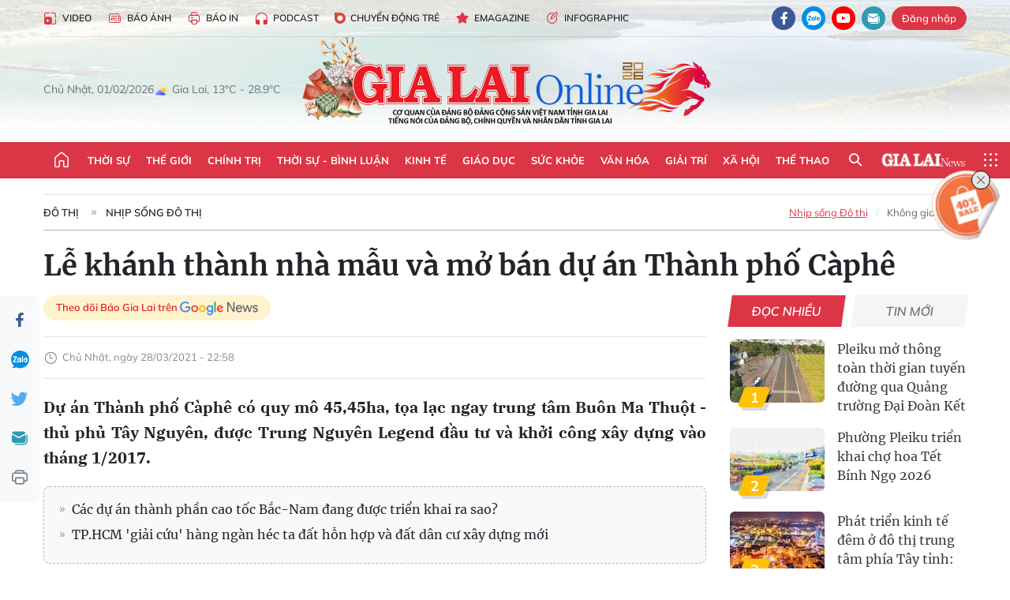

--- FILE ---
content_type: text/html;charset=utf-8
request_url: https://baogialai.com.vn/le-khanh-thanh-nha-mau-va-mo-ban-du-an-thanh-pho-caphe-post2592.html
body_size: 39174
content:
<!DOCTYPE html> <html lang="vi"> <head> <title>Lễ khánh thành nhà mẫu và mở bán dự án Thành phố Càphê | Báo Gia Lai điện tử</title> <meta name="description" content="Dự án Thành phố Càphê có quy mô 45,45ha, tọa lạc ngay trung tâm Buôn Ma Thuột - thủ phủ Tây Nguyên, được Trung Nguyên Legend đầu tư và khởi công xây dựng vào tháng 1/2017. "/> <meta name="keywords" content="nhà mẫu,Thành phố Càphê,lễ khánh thành,dự án"/> <meta name="news_keywords" content="nhà mẫu,Thành phố Càphê,lễ khánh thành,dự án"/> <meta http-equiv="Content-Type" content="text/html; charset=utf-8"/> <meta http-equiv="X-UA-Compatible" content="IE=edge"/> <meta http-equiv="refresh" content="1800"/> <meta name="revisit-after" content="1 days"/> <meta name="viewport" content="width=device-width, initial-scale=1"> <meta http-equiv="content-language" content="vi"/> <meta name="format-detection" content="telephone=no"/> <meta name="format-detection" content="address=no"/> <meta name="apple-mobile-web-app-capable" content="yes"> <meta name="apple-mobile-web-app-status-bar-style" content="black"> <meta name="apple-mobile-web-app-title" content="Báo Gia Lai điện tử"/> <meta name="referrer" content="no-referrer-when-downgrade"/> <link rel="shortcut icon" href="https://cdn.baogialai.com.vn/assets/web/styles/img/favicon_vi.ico" type="image/x-icon"/> <link rel="preconnect" href="https://cdn.baogialai.com.vn"/> <link rel="dns-prefetch" href="https://cdn.baogialai.com.vn"/> <link rel="dns-prefetch" href="//static.baogialai.com.vn"/> <link rel="dns-prefetch" href="//www.google-analytics.com"/> <link rel="dns-prefetch" href="//www.googletagmanager.com"/> <link rel="dns-prefetch" href="//stc.za.zaloapp.com"/> <link rel="dns-prefetch" href="//fonts.googleapis.com"/> <meta property="fb:pages" content="1879835095375968"/> <script> var cmsConfig = { domainDesktop: 'https://baogialai.com.vn', domainMobile: 'https://baogialai.com.vn', domainApi: 'https://api.baogialai.com.vn', domainStatic: 'https://cdn.baogialai.com.vn', domainLog: 'https://log.baogialai.com.vn', googleAnalytics: 'G-KM6CQHNG73', siteId: 0, pageType: 1, objectId: 2592, adsZone: 26, allowAds: true, adsLazy: true, antiAdblock: true, }; if (window.location.protocol !== 'https:' && window.location.hostname.indexOf('baogialai.com.vn') !== -1) { window.location = 'https://' + window.location.hostname + window.location.pathname + window.location.hash; } var USER_AGENT = window.navigator && (window.navigator.userAgent || window.navigator.vendor) || window.opera || "", IS_MOBILE = /Android|webOS|iPhone|iPod|BlackBerry|Windows Phone|IEMobile|Mobile Safari|Opera Mini/i.test(USER_AGENT); function setCookie(o, e, i) { var n = new Date; n.setTime(n.getTime() + 24 * i * 60 * 60 * 1e3); var t = "expires=" + n.toUTCString(); document.cookie = o + "=" + e + "; " + t + "; path=/" } function getCookie(o) { var e = document.cookie.indexOf(o + "="), i = e + o.length + 1; if (!e && o !== document.cookie.substring(0, o.length)) return null; if (-1 === e) return null; var n = document.cookie.indexOf(";", i); return -1 === n && (n = document.cookie.length), unescape(document.cookie.substring(i, n)) } function removeHash() { 0 < window.location.toString().indexOf("#") && window.history.pushState("", document.title, window.location.pathname) }; </script> <script> if (USER_AGENT && USER_AGENT.indexOf("facebot") <= 0 && USER_AGENT.indexOf("facebookexternalhit") <= 0) { var query = ''; var hash = ''; if (window.location.search) query = window.location.search; if (window.location.hash) hash = window.location.hash; var canonicalUrl = 'https://baogialai.com.vn/le-khanh-thanh-nha-mau-va-mo-ban-du-an-thanh-pho-caphe-post2592.html' + query + hash ; var curUrl = decodeURIComponent(window.location.href); if (!location.port && canonicalUrl.startsWith("http") && curUrl != canonicalUrl) { window.location.replace(canonicalUrl); } } </script> <meta name="author" content="Báo Gia Lai điện tử"/> <meta name="copyright" content="Copyright © 2026 by Báo Gia Lai điện tử"/> <meta name="RATING" content="GENERAL"/> <meta name="GENERATOR" content="Báo Gia Lai điện tử"/> <meta content="Báo Gia Lai điện tử" itemprop="sourceOrganization" name="source"/> <meta content="news" itemprop="genre" name="medium"/> <meta name="robots" content="noarchive, max-image-preview:large, index, follow"/> <meta name="GOOGLEBOT" content="noarchive, max-image-preview:large, index, follow"/> <link rel="canonical" href="https://baogialai.com.vn/le-khanh-thanh-nha-mau-va-mo-ban-du-an-thanh-pho-caphe-post2592.html"/> <meta property="og:site_name" content="Báo Gia Lai điện tử"/> <meta property="og:rich_attachment" content="true"/> <meta property="og:type" content="article"/> <meta property="og:url" content="https://baogialai.com.vn/le-khanh-thanh-nha-mau-va-mo-ban-du-an-thanh-pho-caphe-post2592.html"/> <meta property="og:image" content="https://cdn.baogialai.com.vn/images/a95dd877509f86a1e987f3f156033689c79ac5d022e1e08cd5436cae85b8532de2d35b979e4e3e5e4df2d138784c5de6c8a9b668300e335e397ef73123f348c96fa4e7d44f39f8411446752b1c336fb2984b53c0a6fe4f1ca0c5a1d8b6bbb925/images3016313_2803_tp_caphe.jpg.webp"/> <meta property="og:title" content="Lễ khánh thành nhà mẫu và mở bán dự án Thành phố Càphê"/> <meta property="og:description" content="Dự án Thành phố Càphê có quy mô 45,45ha, tọa lạc ngay trung tâm Buôn Ma Thuột - thủ phủ Tây Nguyên, được Trung Nguyên Legend đầu tư và khởi công xây dựng vào tháng 1/2017. "/> <meta name="twitter:card" value="summary"/> <meta name="twitter:url" content="https://baogialai.com.vn/le-khanh-thanh-nha-mau-va-mo-ban-du-an-thanh-pho-caphe-post2592.html"/> <meta name="twitter:title" content="Lễ khánh thành nhà mẫu và mở bán dự án Thành phố Càphê"/> <meta name="twitter:description" content="Dự án Thành phố Càphê có quy mô 45,45ha, tọa lạc ngay trung tâm Buôn Ma Thuột - thủ phủ Tây Nguyên, được Trung Nguyên Legend đầu tư và khởi công xây dựng vào tháng 1/2017. "/> <meta name="twitter:image" content="https://cdn.baogialai.com.vn/images/a95dd877509f86a1e987f3f156033689c79ac5d022e1e08cd5436cae85b8532de2d35b979e4e3e5e4df2d138784c5de6c8a9b668300e335e397ef73123f348c96fa4e7d44f39f8411446752b1c336fb2984b53c0a6fe4f1ca0c5a1d8b6bbb925/images3016313_2803_tp_caphe.jpg.webp"/> <meta name="twitter:site" content="@Báo Gia Lai điện tử"/> <meta name="twitter:creator" content="@Báo Gia Lai điện tử"/> <meta property="article:publisher" content="https://www.facebook.com/baogialai.net/"/> <meta property="article:tag" content="nhà mẫu,Thành phố Càphê,lễ khánh thành,dự án"/> <meta property="article:section" content="Nhịp sống Đô thị,Môi trường"/> <meta property="article:published_time" content="2021-03-29T05:58:00+07:00"/> <meta property="article:modified_time" content="2023-01-11T15:37:19+07:00"/> <link rel="amphtml" href="https://baogialai.com.vn/le-khanh-thanh-nha-mau-va-mo-ban-du-an-thanh-pho-caphe-post2592.amp"/> <script type="application/ld+json"> { "@context": "http://schema.org", "@type": "Organization", "name": "Báo Gia Lai điện tử", "url": "https://baogialai.com.vn", "logo": "https://cdn.baogialai.com.vn/assets/web/styles/img/logo.png", "foundingDate": "1947", "founders": [ { "@type": "Person", "name": "CƠ QUAN CỦA ĐẢNG BỘ ĐẢNG CỘNG SẢN VIỆT NAM TỈNH GIA LAI" } ], "address": [ { "@type": "PostalAddress", "streetAddress": "02 A Hoàng Văn Thụ, TP. Pleiku, tỉnh Gia Lai", "addressLocality": "Gia Lai City", "addressRegion": "Northeast", "postalCode": "600000", "addressCountry": "VNM" } ], "contactPoint": [ { "@type": "ContactPoint", "telephone": "+84-269-3824-123", "contactType": "customer service" } ], "sameAs": [ "https://www.facebook.com/baogialai.net" ] } </script> <script type="application/ld+json"> { "@context" : "https://schema.org", "@type" : "WebSite", "name": "Báo Gia Lai điện tử", "url": "https://baogialai.com.vn", "alternateName" : "Báo và phát thanh, truyền hình Gia Lai, CƠ QUAN CỦA ĐẢNG BỘ ĐẢNG CỘNG SẢN VIỆT NAM TỈNH GIA LAI", "potentialAction": { "@type": "SearchAction", "target": { "@type": "EntryPoint", "urlTemplate": "https://baogialai.com.vn/search/?q={search_term_string}" }, "query-input": "required name=search_term_string" } } </script> <script type="application/ld+json"> { "@context":"http://schema.org", "@type":"BreadcrumbList", "itemListElement":[ { "@type":"ListItem", "position":1, "item":{ "@id":"https://baogialai.com.vn/do-thi/nhip-song-do-thi-2022/", "name":"Nhịp sống Đô thị" } } ] } </script> <script type="application/ld+json"> { "@context": "http://schema.org", "@type": "NewsArticle", "mainEntityOfPage":{ "@type":"WebPage", "@id":"https://baogialai.com.vn/le-khanh-thanh-nha-mau-va-mo-ban-du-an-thanh-pho-caphe-post2592.html" }, "headline": "Lễ khánh thành nhà mẫu và mở bán dự án Thành phố Càphê", "description": "Dự án Thành phố Càphê có quy mô 45,45ha, tọa lạc ngay trung tâm Buôn Ma Thuột - thủ phủ Tây Nguyên, được Trung Nguyên Legend đầu tư và khởi công xây dựng vào tháng 1/2017.", "image": { "@type": "ImageObject", "url": "https://cdn.baogialai.com.vn/images/a95dd877509f86a1e987f3f156033689c79ac5d022e1e08cd5436cae85b8532de2d35b979e4e3e5e4df2d138784c5de6c8a9b668300e335e397ef73123f348c96fa4e7d44f39f8411446752b1c336fb2984b53c0a6fe4f1ca0c5a1d8b6bbb925/images3016313_2803_tp_caphe.jpg.webp", "width" : 1200, "height" : 675 }, "datePublished": "2021-03-29T05:58:00+07:00", "dateModified": "2023-01-11T15:37:19+07:00", "author": { "@type": "Person", "name": "" }, "publisher": { "@type": "Organization", "name": "Báo Gia Lai điện tử", "logo": { "@type": "ImageObject", "url": "https://cdn.baogialai.com.vn/assets/web/styles/img/logo.png" } } } </script> <link rel="preload" href="https://cdn.baogialai.com.vn/assets/web/styles/css/main.min-1.0.57.css" as="style"> <link rel="preload" href="https://cdn.baogialai.com.vn/assets/web/js/main.min-1.0.45.js" as="script"> <link rel="preload" href="https://cdn.baogialai.com.vn/assets/web/js/detail.min-1.0.23.js" as="script"> <link rel="preload" href="https://common.mcms.one/assets/styles/css/baogialai-1.0.2.css" as="style"> <link rel="stylesheet" href="https://common.mcms.one/assets/styles/css/baogialai-1.0.2.css"> <link id="cms-style" rel="stylesheet" href="https://cdn.baogialai.com.vn/assets/web/styles/css/main.min-1.0.57.css"> <style>.zl-likeshare{display:none}</style> <script type="text/javascript"> var _metaOgUrl = 'https://baogialai.com.vn/le-khanh-thanh-nha-mau-va-mo-ban-du-an-thanh-pho-caphe-post2592.html'; var page_title = document.title; var tracked_url = window.location.pathname + window.location.search + window.location.hash; var cate_path = 'do-thi/nhip-song-do-thi-2022'; if (cate_path.length > 0) { tracked_url = "/" + cate_path + tracked_url; } </script> <script async="" src="https://www.googletagmanager.com/gtag/js?id=G-KM6CQHNG73"></script> <script> window.dataLayer = window.dataLayer || []; function gtag() { dataLayer.push(arguments); } gtag('js', new Date()); gtag('config', 'G-KM6CQHNG73', {page_path: tracked_url}); </script> <script>window.dataLayer = window.dataLayer || []; dataLayer.push({'pageCategory': '/do\-thi\/nhip\-song\-do\-thi\-2022'});</script> <script> window.dataLayer = window.dataLayer || []; dataLayer.push({ 'event': 'Pageview', 'articleId': '2592', 'articleTitle': 'Lễ khánh thành nhà mẫu và mở bán dự án Thành phố Càphê', 'articleCategory': 'Nhịp sống Đô thị,Môi trường', 'articleAlowAds': true, 'articleType': 'normal', 'articleTags': 'nhà mẫu,Thành phố Càphê,lễ khánh thành,dự án', 'articlePublishDate': '2021-03-29T05:58:00+07:00', 'articleThumbnail': 'https://cdn.baogialai.com.vn/images/a95dd877509f86a1e987f3f156033689c79ac5d022e1e08cd5436cae85b8532de2d35b979e4e3e5e4df2d138784c5de6c8a9b668300e335e397ef73123f348c96fa4e7d44f39f8411446752b1c336fb2984b53c0a6fe4f1ca0c5a1d8b6bbb925/images3016313_2803_tp_caphe.jpg.webp', 'articleShortUrl': 'https://baogialai.com.vn/le-khanh-thanh-nha-mau-va-mo-ban-du-an-thanh-pho-caphe-post2592.html', 'articleFullUrl': 'https://baogialai.com.vn/le-khanh-thanh-nha-mau-va-mo-ban-du-an-thanh-pho-caphe-post2592.html', }); </script> <script type='text/javascript'> gtag('event', 'article_page', { 'articleId': '2592', 'articleTitle': 'Lễ khánh thành nhà mẫu và mở bán dự án Thành phố Càphê', 'articleCategory': 'Nhịp sống Đô thị,Môi trường', 'articleAlowAds': true, 'articleType': 'normal', 'articleTags': 'nhà mẫu,Thành phố Càphê,lễ khánh thành,dự án', 'articlePublishDate': '2021-03-29T05:58:00+07:00', 'articleThumbnail': 'https://cdn.baogialai.com.vn/images/a95dd877509f86a1e987f3f156033689c79ac5d022e1e08cd5436cae85b8532de2d35b979e4e3e5e4df2d138784c5de6c8a9b668300e335e397ef73123f348c96fa4e7d44f39f8411446752b1c336fb2984b53c0a6fe4f1ca0c5a1d8b6bbb925/images3016313_2803_tp_caphe.jpg.webp', 'articleShortUrl': 'https://baogialai.com.vn/le-khanh-thanh-nha-mau-va-mo-ban-du-an-thanh-pho-caphe-post2592.html', 'articleFullUrl': 'https://baogialai.com.vn/le-khanh-thanh-nha-mau-va-mo-ban-du-an-thanh-pho-caphe-post2592.html', }); </script> <script type="text/javascript"> var videoAds = 'https://sspapi.admicro.vn/ssp_request/video?u=baogialai.com.vn%2F[URL_PATH]&z=2033613&p=1&w=650&h=300&l=-1&loc=-1&tags=1,2,3,4,5&adstype=2&vtype=1&bannerlimit=5&bannerid=-1'</script> <script async type="application/javascript" src="https://news.google.com/swg/js/v1/swg-basic.js"></script>
<script> (self.SWG_BASIC = self.SWG_BASIC || []).push( basicSubscriptions => { basicSubscriptions.init({ type: "NewsArticle", isPartOfType: ["Product"], isPartOfProductId: "CAowjfbLCw:openaccess", clientOptions: { theme: "light", lang: "vi" }, }); });
</script>
<script>(function(w,d,s,l,i){w[l]=w[l]||[];w[l].push({'gtm.start':
new Date().getTime(),event:'gtm.js'});var f=d.getElementsByTagName(s)[0],
j=d.createElement(s),dl=l!='dataLayer'?'&l='+l:'';j.async=true;j.src=
'https://www.googletagmanager.com/gtm.js?id='+i+dl;f.parentNode.insertBefore(j,f);
})(window,document,'script','dataLayer','GTM-TB9TXDXN');</script>
<script async src="https://static.amcdn.vn/tka/cdn.js" type="text/javascript"></script>
<script> var arfAsync = arfAsync || [];
</script>
<script id="arf-core-js" onerror="window.arferrorload=true;" src="//media1.admicro.vn/cms/Arf.min.js" async></script> <script async src="https://sp.zalo.me/plugins/sdk.js"></script> </head> <body class="normal"> <header class="site-header"> <div class="hdr-topbar"> <div class="container"> <div class="hdr-tool"> <a href="/media/" class="hdr-link" title="Video" target="_blank"><i class="ic-type-video"></i>Video</a> <a href="/bao-anh/" class="hdr-link" title="Báo Ảnh"><i class="ic-news"></i>Báo Ảnh</a> <a href="/bao-in/" class="hdr-link"><i class="ic-p-magazine"></i>Báo in</a> <a href="/podcast/" class="hdr-link" title="Podcast"><i class="ic-type-headphones"></i>Podcast</a> <a href="/chuyen-dong-tre/" class="hdr-link" title="Chuyển động trẻ" target="_blank"><i class="ic-cdt"></i>Chuyển động trẻ</a> <a href="/multimedia/emagazine/" class="hdr-link" title="Emagazine"><i class="ic-star"></i>Emagazine</a> <a href="/multimedia/infographics/" class="hdr-link" title="Infographic"><i class="ic-status"></i>Infographic</a> </div> <div class="hdr-social"> <a href="https://www.facebook.com/baogialai.net" class="fb" target="_blank" title="Quan tâm báo Gia Lai trên facebook"><i class="ic-facebook"></i></a> <a href="https://zalo.me/2001351235895213476" class="zl" target="_blank" title="Quan tâm báo Gia Lai trên zalo"><i class="ic-zalo"></i></a> <a href="https://www.youtube.com/channel/UCDJdbERJb4Tk72cgn3mRwtQ" class="yt" target="_blank" title="Quan tâm báo Gia Lai trên Youtube"><i class="ic-youtube"></i></a> <a href="mailto:glo@baogialai.com.vn" class="ml" target="_blank" title="Gửi email tới báo Gia Lai"><i class="ic-mail"></i></a> <div class="wrap-user user-profile"></div> </div> </div> </div> <div class="center container"> <div class="wrap"> <div class="time" id="fulltime"></div> <div class="weather" id="weather-box"></div> </div> <div class="hdr-logo"> <div class="logo"> <a href="https://baogialai.com.vn" title="Báo Gia Lai điện tử">Báo Gia Lai điện tử</a> </div> </div> </div> <nav class="navigation"> <ul class="container menu-wrap"> <li class="main home"> <a href="/" class="menu-heading" title="Trang chủ"><i class="ic-home"></i></a> </li> <li class="main"> <a class="menu-heading" href="https://baogialai.com.vn/thoi-su-su-kien/" title="Thời sự">Thời sự</a> </li> <li class="main"> <a class="menu-heading" href="https://baogialai.com.vn/thoi-su-quoc-te/" title="Thế giới">Thế giới</a> </li> <li class="main"> <a class="menu-heading" href="https://baogialai.com.vn/chinh-tri/" title="Chính trị">Chính trị</a> <div class="submenu"> <a href="https://baogialai.com.vn/chinh-tri/nhan-su/" title="Nhân sự">Nhân sự</a> <a href="https://baogialai.com.vn/chinh-tri/quoc-phong-an-ninh/" title="Quốc phòng - An ninh">Quốc phòng - An ninh</a> <a href="https://baogialai.com.vn/chinh-tri/tin-tuc/" title="Tin tức">Tin tức</a> <a href="https://baogialai.com.vn/chinh-tri/bao-ve-nen-tang-tu-tuong-cua-dang/" title="Bảo vệ nền tảng tư tưởng của Đảng">Bảo vệ nền tảng tư tưởng của Đảng</a> </div> </li> <li class="main"> <a class="menu-heading" href="https://baogialai.com.vn/thoi-su-binh-luan/" title="Thời sự - Bình luận">Thời sự - Bình luận</a> </li> <li class="main"> <a class="menu-heading" href="https://baogialai.com.vn/kinh-te/" title="Kinh tế">Kinh tế</a> <div class="submenu"> <a href="https://baogialai.com.vn/kinh-te/doanh-nghiep/" title="Doanh nghiệp">Doanh nghiệp</a> <a href="https://baogialai.com.vn/xe-may-xe-o-to/" title="Xe máy - Ô tô">Xe máy - Ô tô</a> <a href="https://baogialai.com.vn/thi-truong-vang/" title="Thị trường vàng">Thị trường vàng</a> <a href="https://baogialai.com.vn/kinh-te/nong-nghiep/" title="Nông-lâm-ngư nghiệp">Nông-lâm-ngư nghiệp</a> <a href="https://baogialai.com.vn/kinh-te/tai-chinh/" title="Tài chính">Tài chính</a> <a href="https://baogialai.com.vn/kinh-te/hang-hoa-tieu-dung/" title="Hàng hóa - Tiêu dùng">Hàng hóa - Tiêu dùng</a> </div> </li> <li class="main"> <a class="menu-heading" href="https://baogialai.com.vn/giao-duc/" title="Giáo dục">Giáo dục</a> <div class="submenu"> <a href="https://baogialai.com.vn/giao-duc/chuyen-truong-chuyen-lop/" title="Chuyện trường, chuyện lớp">Chuyện trường, chuyện lớp</a> <a href="https://baogialai.com.vn/giao-duc/tuyen-sinh/" title="Tuyển sinh">Tuyển sinh</a> <a href="https://baogialai.com.vn/giao-duc/tin-tuc/" title="Tin tức">Tin tức</a> </div> </li> <li class="main"> <a class="menu-heading" href="https://baogialai.com.vn/suc-khoe/" title="Sức khỏe">Sức khỏe</a> <div class="submenu"> <a href="https://baogialai.com.vn/suc-khoe/dinh-duong/" title="Dinh dưỡng">Dinh dưỡng</a> <a href="https://baogialai.com.vn/suc-khoe/lam-dep/" title="Làm đẹp">Làm đẹp</a> <a href="https://baogialai.com.vn/suc-khoe/tin-tuc/" title="Tin tức">Tin tức</a> <a href="https://baogialai.com.vn/suc-khoe/y-duoc-co-truyen/" title="Y dược cổ truyền">Y dược cổ truyền</a> </div> </li> <li class="main"> <a class="menu-heading" href="https://baogialai.com.vn/van-hoa/" title="Văn hóa">Văn hóa</a> <div class="submenu"> <a href="https://baogialai.com.vn/van-hoa/co-hoc-tinh-hoa/" title="Cổ học tinh hoa">Cổ học tinh hoa</a> <a href="https://baogialai.com.vn/van-hoa/van-hoc-nghe-thuat/" title="Văn học - Nghệ thuật">Văn học - Nghệ thuật</a> <a href="https://baogialai.com.vn/van-hoa/qua-tang-tam-hon-2022/" title="Quà tặng tâm hồn">Quà tặng tâm hồn</a> </div> </li> <li class="main"> <a class="menu-heading" href="https://baogialai.com.vn/giai-tri/" title="Giải trí">Giải trí</a> <div class="submenu"> <a href="https://baogialai.com.vn/giai-tri/am-nhac-dien-anh/" title="Âm nhạc - Điện ảnh">Âm nhạc - Điện ảnh</a> <a href="https://baogialai.com.vn/giai-tri/the-gioi-nghe-si/" title="Thế giới nghệ sĩ">Thế giới nghệ sĩ</a> <a href="https://baogialai.com.vn/giai-tri/thoi-trang/" title="Thời trang">Thời trang</a> </div> </li> <li class="main"> <a class="menu-heading" href="https://baogialai.com.vn/doi-song/" title="Xã hội">Xã hội</a> <div class="submenu"> <a href="https://baogialai.com.vn/doi-song/dan-sinh/" title="Đời sống">Đời sống</a> <a href="https://baogialai.com.vn/doi-song/gia-dinh/" title="Gia đình">Gia đình</a> <a href="https://baogialai.com.vn/doi-song/lao-dong-viec-lam/" title="Lao động - Việc làm">Lao động - Việc làm</a> <a href="https://baogialai.com.vn/tu-thien/" title="Từ thiện">Từ thiện</a> <a href="https://baogialai.com.vn/xoa-nha-tam-nha-dot-nat/" title="Xóa nhà tạm, nhà dột nát">Xóa nhà tạm, nhà dột nát</a> </div> </li> <li class="main"> <a class="menu-heading" href="https://baogialai.com.vn/the-thao/" title="Thể thao">Thể thao</a> <div class="submenu"> <a href="https://baogialai.com.vn/the-thao/bong-da/" title="Bóng đá">Bóng đá</a> <a href="https://baogialai.com.vn/ma-ra-thon/" title="Marathon">Marathon</a> <a href="https://baogialai.com.vn/tennis-pickleball/" title="Tennis-Pickleball">Tennis-Pickleball</a> <a href="https://baogialai.com.vn/the-thao/trong-nuoc-2022/" title="Thể thao cộng đồng">Thể thao cộng đồng</a> </div> </li> <li class="main search"> <div class="search-btn"> <i class="ic-search"></i> </div> <div class="dropdown-menu"> <div class="search-form"> <input type="text" class="form-control txtsearch" placeholder="Tìm kiếm"> <button type="button" class="btn btn_search" aria-label="Tìm kiếm">Tìm kiếm</button> </div> </div> </li> <li class="main logo-news"><a href="https://en.baogialai.com.vn" title="Gia Lai News">Gia Lai News</a></li> <li class="main menu"> <div class="menu-btn"> <i class="ic-menu"></i> </div> <div class="dropdown-menu"> <div class="container mega-menu"> <div class="menu-col"> <a href="https://baogialai.com.vn/thoi-su-su-kien/" title="Thời sự">Thời sự</a> </div> <div class="menu-col"> <a href="https://baogialai.com.vn/thoi-su-quoc-te/" title="Thế giới">Thế giới</a> </div> <div class="menu-col"> <a href="https://baogialai.com.vn/chinh-tri/" title="Chính trị">Chính trị</a> <a href="https://baogialai.com.vn/chinh-tri/nhan-su/" title="Nhân sự">Nhân sự</a> <a href="https://baogialai.com.vn/chinh-tri/tin-tuc/" title="Tin tức">Tin tức</a> <a href="https://baogialai.com.vn/chinh-tri/bao-ve-nen-tang-tu-tuong-cua-dang/" title="Bảo vệ nền tảng tư tưởng của Đảng">Bảo vệ nền tảng tư tưởng của Đảng</a> <a href="https://baogialai.com.vn/chinh-tri/quoc-phong-an-ninh/" title="Quốc phòng - An ninh">Quốc phòng - An ninh</a> </div> <div class="menu-col"> <a href="https://baogialai.com.vn/thoi-su-binh-luan/" title="Thời sự - Bình luận">Thời sự - Bình luận</a> </div> <div class="menu-col"> <a href="https://baogialai.com.vn/kinh-te/" title="Kinh tế">Kinh tế</a> <a href="https://baogialai.com.vn/thi-truong-vang/" title="Thị trường vàng">Thị trường vàng</a> <a href="https://baogialai.com.vn/xe-may-xe-o-to/" title="Xe máy - Ô tô">Xe máy - Ô tô</a> <a href="https://baogialai.com.vn/kinh-te/doanh-nghiep/" title="Doanh nghiệp">Doanh nghiệp</a> <a href="https://baogialai.com.vn/kinh-te/nong-nghiep/" title="Nông-lâm-ngư nghiệp">Nông-lâm-ngư nghiệp</a> <a href="https://baogialai.com.vn/kinh-te/hang-hoa-tieu-dung/" title="Hàng hóa - Tiêu dùng">Hàng hóa - Tiêu dùng</a> <a href="https://baogialai.com.vn/kinh-te/tai-chinh/" title="Tài chính">Tài chính</a> </div> <div class="menu-col"> <a href="https://baogialai.com.vn/giao-duc/" title="Giáo dục">Giáo dục</a> <a href="https://baogialai.com.vn/giao-duc/tin-tuc/" title="Tin tức">Tin tức</a> <a href="https://baogialai.com.vn/giao-duc/tuyen-sinh/" title="Tuyển sinh">Tuyển sinh</a> <a href="https://baogialai.com.vn/giao-duc/chuyen-truong-chuyen-lop/" title="Chuyện trường, chuyện lớp">Chuyện trường, chuyện lớp</a> </div> <div class="menu-col"> <a href="https://baogialai.com.vn/suc-khoe/" title="Sức khỏe">Sức khỏe</a> <a href="https://baogialai.com.vn/suc-khoe/y-duoc-co-truyen/" title="Y dược cổ truyền">Y dược cổ truyền</a> <a href="https://baogialai.com.vn/suc-khoe/dinh-duong/" title="Dinh dưỡng">Dinh dưỡng</a> <a href="https://baogialai.com.vn/suc-khoe/lam-dep/" title="Làm đẹp">Làm đẹp</a> <a href="https://baogialai.com.vn/suc-khoe/tin-tuc/" title="Tin tức">Tin tức</a> </div> <div class="menu-col"> <a href="https://baogialai.com.vn/van-hoa/" title="Văn hóa">Văn hóa</a> <a href="https://baogialai.com.vn/van-hoa/van-hoc-nghe-thuat/" title="Văn học - Nghệ thuật">Văn học - Nghệ thuật</a> <a href="https://baogialai.com.vn/van-hoa/co-hoc-tinh-hoa/" title="Cổ học tinh hoa">Cổ học tinh hoa</a> <a href="https://baogialai.com.vn/van-hoa/qua-tang-tam-hon-2022/" title="Quà tặng tâm hồn">Quà tặng tâm hồn</a> </div> <div class="menu-col"> <a href="https://baogialai.com.vn/giai-tri/" title="Giải trí">Giải trí</a> <a href="https://baogialai.com.vn/giai-tri/the-gioi-nghe-si/" title="Thế giới nghệ sĩ">Thế giới nghệ sĩ</a> <a href="https://baogialai.com.vn/giai-tri/am-nhac-dien-anh/" title="Âm nhạc - Điện ảnh">Âm nhạc - Điện ảnh</a> <a href="https://baogialai.com.vn/giai-tri/thoi-trang/" title="Thời trang">Thời trang</a> </div> <div class="menu-col"> <a href="https://baogialai.com.vn/song-tre-song-dep/" title="Sống trẻ">Sống trẻ</a> <a href="https://baogialai.com.vn/song-tre-song-dep/hoat-dong-doan-hoi-doi/" title="Hoạt động Đoàn - Hội - Đội">Hoạt động Đoàn - Hội - Đội</a> <a href="https://baogialai.com.vn/song-tre-song-dep/the-gioi-tre/" title="Thế giới trẻ">Thế giới trẻ</a> </div> <div class="menu-col"> <a href="https://baogialai.com.vn/doi-song/" title="Xã hội">Xã hội</a> <a href="https://baogialai.com.vn/doi-song/dan-sinh/" title="Đời sống">Đời sống</a> <a href="https://baogialai.com.vn/doi-song/lao-dong-viec-lam/" title="Lao động - Việc làm">Lao động - Việc làm</a> <a href="https://baogialai.com.vn/doi-song/gia-dinh/" title="Gia đình">Gia đình</a> </div> <div class="menu-col"> <a href="https://baogialai.com.vn/the-thao/" title="Thể thao">Thể thao</a> <a href="https://baogialai.com.vn/tennis-pickleball/" title="Tennis-Pickleball">Tennis-Pickleball</a> <a href="https://baogialai.com.vn/ma-ra-thon/" title="Marathon">Marathon</a> <a href="https://baogialai.com.vn/the-thao/bong-da/" title="Bóng đá">Bóng đá</a> <a href="https://baogialai.com.vn/the-thao/trong-nuoc-2022/" title="Thể thao cộng đồng">Thể thao cộng đồng</a> </div> <div class="menu-col"> <a href="https://baogialai.com.vn/du-lich/" title="Du lịch">Du lịch</a> <a href="https://baogialai.com.vn/van-hoa/am-thuc/" title="Ẩm thực">Ẩm thực</a> <a href="https://baogialai.com.vn/du-lich/hanh-trang-lu-hanh/" title="Hành trang lữ hành">Hành trang lữ hành</a> <a href="https://baogialai.com.vn/du-lich/tin-tuc/" title="Tin tức">Tin tức</a> </div> <div class="menu-col"> <a href="https://baogialai.com.vn/phap-luat/" title="Pháp luật">Pháp luật</a> <a href="https://baogialai.com.vn/phap-luat/tin-tuc/" title="Tin tức">Tin tức</a> <a href="https://baogialai.com.vn/phap-luat/ky-su-phap-dinh/" title="Ký sự pháp đình">Ký sự pháp đình</a> <a href="https://baogialai.com.vn/phap-luat/goc-canh-bao-chong-tin-gia/" title="Góc cảnh báo / Chống tin giả">Góc cảnh báo / Chống tin giả</a> </div> <div class="menu-col"> <a href="https://baogialai.com.vn/do-thi/" title="Đô thị">Đô thị</a> <a href="https://baogialai.com.vn/do-thi/khong-gian-song-2022/" title="Không gian sống">Không gian sống</a> <a href="https://baogialai.com.vn/do-thi/nhip-song-do-thi-2022/" title="Nhịp sống Đô thị">Nhịp sống Đô thị</a> </div> <div class="menu-col"> <a href="https://baogialai.com.vn/ban-doc/" title="Tòa soạn-Bạn đọc">Tòa soạn-Bạn đọc</a> </div> <div class="menu-col"> <a href="https://baogialai.com.vn/phong-su-ky-su/" title="Phóng sự - Ký sự">Phóng sự - Ký sự</a> </div> <div class="menu-col"> <a href="https://baogialai.com.vn/khoa-hoc-cong-nghe/" title="Khoa học - Công nghệ">Khoa học - Công nghệ</a> <a href="https://baogialai.com.vn/khoa-hoc-cong-nghe/bi-an-khoa-hoc-2022/" title="Bí ẩn khoa học">Bí ẩn khoa học</a> <a href="https://baogialai.com.vn/khoa-hoc-cong-nghe/tin-tuc-cong-nghe-2022/" title="Tin tức công nghệ">Tin tức công nghệ</a> <a href="https://baogialai.com.vn/khoa-hoc-cong-nghe/xe-360-2022/" title="Xe 360">Xe 360</a> </div> <div class="menu-col"> <a href="https://baogialai.com.vn/multimedia/" title="Multimedia">Multimedia</a> <a href="https://baogialai.com.vn/multimedia/emagazine/" title="Emagazine">Emagazine</a> <a href="https://baogialai.com.vn/multimedia/infographics/" title="Infographics">Infographics</a> </div> <div class="menu-col"> <a href="https://baogialai.com.vn/podcast/" title="Podcast">Podcast</a> <a href="https://baogialai.com.vn/gia-lai-hom-nay/" title="Gia Lai ngày mới">Gia Lai ngày mới</a> <a href="https://baogialai.com.vn/chuyen-nguoi-gia-lai/" title="Người Gia Lai kể chuyện">Người Gia Lai kể chuyện</a> <a href="https://baogialai.com.vn/ngan-ky-uc/" title="Ngăn ký ức">Ngăn ký ức</a> </div> <div class="menu-col"> <a href="https://baogialai.com.vn/media/" title="Video">Video</a> <a href="https://baogialai.com.vn/multimedia/video/gia-lai-48h/" title="24 giờ">24 giờ</a> <a href="https://baogialai.com.vn/ban-tin-the-gioi/" title="Bản tin Thế giới">Bản tin Thế giới</a> <a href="https://baogialai.com.vn/multimedia/video/tin-tuc/" title="Tin tức">Tin tức</a> <a href="https://baogialai.com.vn/multimedia/video/phong-su/" title="Phóng sự">Phóng sự</a> <a href="https://baogialai.com.vn/media/van-hoa-2022/" title="Văn hóa">Văn hóa</a> <a href="https://baogialai.com.vn/media/the-thao-2022/" title="Thể thao">Thể thao</a> </div> <div class="menu-col"> <a href="https://baogialai.com.vn/thoi-tiet/" title="Thời tiết">Thời tiết</a> <a href="https://baogialai.com.vn/thoi-tiet/thoi-tiet-hom-nay/" title="Thời tiết hôm nay">Thời tiết hôm nay</a> <a href="https://baogialai.com.vn/thoi-tiet/canh-bao-thien-tai/" title="Cảnh báo thiên tai">Cảnh báo thiên tai</a> </div> <div class="menu-col"> <a href="https://baogialai.com.vn/thong-tin-quang-cao/" title="Thông tin quảng cáo">Thông tin quảng cáo</a> </div> <div class="menu-col"> <a href="https://baogialai.com.vn/diem-den-gia-lai-2022/" title="Điểm đến Gia Lai">Điểm đến Gia Lai</a> </div> <div class="menu-col"> <a href="https://baogialai.com.vn/bao-anh/" title="Báo Ảnh">Báo Ảnh</a> </div> </div> </div> </li> </ul> </nav> </header> <div class="site-body"> <div class="container"> <div class="direction"> <h2 class="main"> <a href="https://baogialai.com.vn/do-thi/" title="Đô thị">Đô thị</a> </h2> <h2 class="main"> <a href="https://baogialai.com.vn/do-thi/nhip-song-do-thi-2022/" title="Nhịp sống Đô thị" class="active">Nhịp sống Đô thị</a> </h2> <div class="sub"> <a class="active" href="https://baogialai.com.vn/do-thi/nhip-song-do-thi-2022/" title="Nhịp sống Đô thị">Nhịp sống Đô thị</a> <a class="" href="https://baogialai.com.vn/do-thi/khong-gian-song-2022/" title="Không gian sống">Không gian sống</a> </div> </div> <div class="article"> <h1 class="article__title cms-title "> Lễ khánh thành nhà mẫu và mở bán dự án Thành phố Càphê </h1> <div class="social-bar"> <div class="social"> <a href="javascript:void(0);" class="social-item fb" data-href="https://baogialai.com.vn/le-khanh-thanh-nha-mau-va-mo-ban-du-an-thanh-pho-caphe-post2592.html" data-title="Lễ khánh thành nhà mẫu và mở bán dự án Thành phố Càphê" data-rel="facebook" title="Chia sẻ qua Facebook"><i class="ic-facebook"></i></a> <a href="javascript:void(0);" class="social-item zl zalo-share-button" data-href="https://baogialai.com.vn/le-khanh-thanh-nha-mau-va-mo-ban-du-an-thanh-pho-caphe-post2592.html" data-oaid="2001351235895213476" data-layout="2" data-color="blue" data-customize="true" title="Chia sẻ qua Zalo"><i class="ic-zalo"></i></a> <a href="javascript:void(0);" class="social-item tt" data-href="https://baogialai.com.vn/le-khanh-thanh-nha-mau-va-mo-ban-du-an-thanh-pho-caphe-post2592.html" data-title="Lễ khánh thành nhà mẫu và mở bán dự án Thành phố Càphê" data-rel="twitter" title="Chia sẻ qua Twitter"><i class="ic-twitter"></i></a> <a href="javascript:void(0);" class="social-item ml" href="mailto:?subject=Tin đáng đọc từ Báo Gia Lai&body=https://baogialai.com.vn/le-khanh-thanh-nha-mau-va-mo-ban-du-an-thanh-pho-caphe-post2592.html"><i class="ic-mail"></i></a> <a href="javascript:void(0);" class="social-item pr sendprint" title="In bài viết"><i class="ic-print"></i></a> </div> </div> <div class="l-content content-col"> <div class="article__header"> <a class="gg-news" href="https://news.google.com/publications/CAAqBwgKMI32ywswvZHjAw" target="_blank" title="Google News"> <span>Theo dõi Báo Gia Lai trên</span> <img src="https://cdn.baogialai.com.vn/assets/web/styles/img/gg-news.png" alt="Google News">
</a> <div class="article__meta"> <time class="time" datetime="2021-03-29T05:58:00+07:00"><i class="ic-clock"></i><span data-time="1616972280" data-format="long" data-gmt="true">29/03/2021 05:58</span></time> <meta class="cms-date" itemprop="datePublished" content="2021-03-29T05:58:00+07:00"> </div> </div> <div class="article__body zce-content-body cms-body" itemprop="articleBody"> <style>.t1 { text-align: justify; } .t3 { height:400px; width:600px } .t7 { text-align: right; } .t2 { width:600px } .t5 { height:330px; width:620px } .t4 { width:620px } .t6 { width:400px }</style>
<div class="t1"> <strong>Dự án Thành phố Càphê có quy mô 45,45ha, tọa lạc ngay trung tâm Buôn Ma Thuột - thủ phủ Tây Nguyên, được Trung Nguyên Legend đầu tư và khởi công xây dựng vào tháng 1/2017.</strong>
</div>
<div class="t1"> <table class="rl center"> <tbody> <tr> <td> <ul> <li><a href="/channel/12360/202103/cac-du-an-thanh-phan-cao-toc-bac-nam-dang-duoc-trien-khai-ra-sao-5729187/" rel="nofollow" target="_blank">Các dự án thành phần cao tốc Bắc-Nam đang được triển khai ra sao?</a></li> <li><a href="/channel/12360/202103/tphcm-giai-cuu-hang-ngan-hec-ta-dat-hon-hop-va-dat-dan-cu-xay-dung-moi-5729310/" rel="nofollow" target="_blank">TP.HCM 'giải cứu' hàng ngàn héc ta đất hỗn hợp và đất dân cư xây dựng mới</a></li> </ul></td> </tr> </tbody> </table>
</div>
<div class="t1"> &nbsp; <table align="center" class="center image t2"> <tbody> <tr> <td><img alt="Lễ khánh thành nhà mẫu và mở bán dự án Thành phố Càphê. (Ảnh: Vietnam+)" src="[data-uri]" class="lazyload t3 cms-photo" data-large-src="https://cdn.baogialai.com.vn/images/a23ae70c477e47f6611ff4b01803e8119b60e471e17f235b8166d97acf34746d7682056798601e3919d1af04e3bee0c9538724771dcdd2e18247e6bb73d8e3b262a2d6350900a1ad0c62346a1227f5ea/images3016313_2803_tp_caphe.jpg" data-src="https://cdn.baogialai.com.vn/images/a7e8807136154960810ddb22e36715963fe94cf5c95f0743a02445154afe3991f3a2626a7cbe1b64bdc359db09ab064276ce70f128f4b42f8ec0f0ac7a988e3c984b53c0a6fe4f1ca0c5a1d8b6bbb925/images3016313_2803_tp_caphe.jpg" title="Lễ khánh thành nhà mẫu và mở bán dự án Thành phố Càphê. (Ảnh: Vietnam+)"></td> </tr> <tr> <td>Lễ khánh thành nhà mẫu và mở bán dự án Thành phố Càphê. (Ảnh: Vietnam+)</td> </tr> </tbody> </table>
</div>
<div class="t1"> Ngày 28/3, tại Bảo tàng Thế giới Càphê, Trung Nguyên Legend đã tổ chức Lễ khánh thành nhà mẫu và mở bán chính thức Dự án Thành phố Cà phê.
</div>
<div class="t1"> Theo thông tin được công bố trong chương trình, 99% sản phẩm trong đợt mở bán đầu tiên này đã giao dịch thành công chỉ trong khoảng 80 phút.
</div>
<div class="t1"> <strong>“Dự án đắt giá nhất Tây Nguyên nhờ cam kết của chủ đầu tư”</strong>
</div>
<div class="t1"> Dự án Thành phố Càphê có quy mô 45,45ha, tọa lạc ngay trung tâm Buôn Ma Thuột - thủ phủ Tây Nguyên, được Trung Nguyên Legend đầu tư và khởi công xây dựng vào tháng 1/2017.
</div>
<div class="sda_middle"> <div id="sdaWeb_SdaArticleMiddle" class="rennab fyi" data-platform="1" data-position="Web_SdaArticleMiddle"> </div>
</div>
<div class="t1"> Chỉ trong 1 năm, dự án đã hoàn thành toàn bộ cơ sở hạ tầng theo tiêu chuẩn cao cấp bậc nhất Việt Nam và quốc tế.
</div>
<div class="t1"> Vào tháng 11/2018, công trình kiến trúc Bảo tàng Thế giới Càphê thuộc Thành phố Càphê được khai trương, mở cửa đón khách sau 235 ngày đêm xây dựng.
</div>
<div class="t1"> Sau hơn 2 năm hoạt động, Bảo tàng Thế giới Càphê đã đón trên 1 triệu lượt khách tham quan, góp phần gia tăng gần 40% doanh thu cho ngành du lịch Đắk Lắk, tạo thêm hàng nghìn việc làm, giúp tăng thu nhập cho người dân địa phương.
</div>
<div class="t1"> Tháng 1/2021, Trung Nguyên Legend chính thức giới thiệu dự án và xây dựng hàng loạt tiện ích dành cho cư dân như tiện ích vườn Zen đã hoàn thiện trong chưa tới 30 ngày, tạo điểm đến thú vị của Buôn Ma Thuột; tiện ích gym-yoga-bắn cung dự kiến khánh vào tháng 4/2021.
</div>
<div class="t1"> Tại lễ khánh thành nhà mẫu và mở bán chính thức dự án Thành phố Càphê, bà Võ Thị Bảy, một khách hàng đã ký hợp đồng mua nhà chia sẻ: “Gia đình tôi đã đặt cọc giữ chỗ từ tháng 1/2021 nên trong lễ mở bán đợt 1 này, chúng tôi được chọn vị trí ưu tiên. Với một người mua nhà từ khi còn dự án thì pháp lý là vấn đề được quan tâm hàng đầu; tiếp đến là tiến độ xây dựng nhà ở cũng như các tiện ích trong quy hoạch. Trung Nguyên Legend đã thực hiện đúng tất cả cam kết, đạt được các tiêu chí mà khách hàng quan tâm. Điều tôi đặc biệt thích ở dự án Thành phố Càphê là vị trí ở ngay trung tâm Buôn Ma Thuột nhưng có mật độ xây dựng rất thấp; diện tích mặt nước cây xanh chiếm tới hơn 50%. Đây là yếu tố quan trọng để xây dựng một đô thị sinh thái, văn hóa. Do vậy dự án Thành phố Càphê trở thành dự án đắt giá nhất Tây Nguyên là điều dễ hiểu.”
</div>
<div class="t1"> Cũng trong khuôn khổ chương trình, Trung Nguyên Legend cam kết trong năm 2021 dự án sẽ tiếp tục hoàn thành các tiện ích như khu tập cưỡi ngựa Arab, golf; khởi công xây dựng trường mầm non Yêu thương (Loving), trường tiểu học Hạnh phúc (Happy).
</div>
<div class="t1"> <strong>99% giao dịch thành công trong 80 phút</strong>
</div>
<div class="t1"> Trong đợt mở bán đầu tiên, Trung Nguyên Legend đã đưa ra thị trường 139 căn Tesla và Cantata.
</div>
<div class="sda_middle"> <div id="sdaWeb_SdaArticleMiddle1" class="rennab fyi" data-platform="1" data-position="Web_SdaArticleMiddle1"> </div>
</div>
<div class="t1"> Chỉ trong 80 phút chính thức mở bán, 99% sản phẩm đã nhanh chóng giao dịch thành công.
</div>
<div class="t1"> &nbsp; <table align="center" class="center image t4"> <tbody> <tr> <td><img alt="Lễ khánh thành nhà mẫu và mở bán dự án Thành phố Càphê. (Ảnh: Vietnam+)" src="[data-uri]" class="lazyload t5 cms-photo" data-large-src="https://cdn.baogialai.com.vn/images/a23ae70c477e47f6611ff4b01803e8119b60e471e17f235b8166d97acf34746de67bdb489084f17796d44d54aba47cf7ac09d5183b0e7f6a5432f4d66bd2d01a50d39b57d2e79d72a1b6dc2dd7866221/images3016314_2803_tp_caphe2.jpg" data-src="https://cdn.baogialai.com.vn/images/a7e8807136154960810ddb22e36715963fe94cf5c95f0743a02445154afe3991eb87f945f8f317743964e7f85fbf3c103e82f70f09bd988be5a860039f30b17d62a2d6350900a1ad0c62346a1227f5ea/images3016314_2803_tp_caphe2.jpg" title="Lễ khánh thành nhà mẫu và mở bán dự án Thành phố Càphê. (Ảnh: Vietnam+)"></td> </tr> <tr> <td>Lễ khánh thành nhà mẫu và mở bán dự án Thành phố Càphê. (Ảnh: Vietnam+)</td> </tr> </tbody> </table>
</div>
<div class="t1"> Theo chia sẻ của ông Phạm Hoàng Hải, một khách hàng đã mua nhà Tesla, thì dự án có quy hoạch rất tinh tế, thông minh. Các tiện ích đẳng cấp nội khu dành cho cư dân phân bổ đều trên toàn dự án và là điểm rất khác biệt trong cách quy hoạch của Thành phố Càphê.
</div>
<div class="t1"> Tất cả nhà liên kế đều nằm trên mặt tiền đường nội khu khá rộng, có thể trở thành nhà phố thương mại. Do vậy gia đình ông đã chọn một căn góc Tesla.
</div>
<div class="t1"> Vị trí không quá sầm uất ồn ào như nhà thương mại Cantata trên trục đường lớn, nhưng tương lai vẫn có thể xây dựng mô hình kinh doanh bởi giao thông nội khu kết nối dễ dàng với ngoại khu.
</div>
<div class="t1"> Cũng trong sự kiện ngày 28/3, Trung Nguyên Legend đã dành nhiều chính sách rất hấp dẫn cho khách hàng mua nhà đợt đầu tiên. Ngoài những chính sách của chủ đầu tư thì khách hàng còn được hỗ trợ từ các ngân hàng như Vietinbank, Vietcombank, BIDV... cũng như hưởng các gói ưu đãi hấp dẫn từ các đối tác cung cấp nội thất, viễn thông, thiết bị vệ sinh cao cấp...
</div>
<div class="t1"> Với kết quả giao dịch ấn tượng trong đợt mở bán đầu tiên có thể khẳng định Trung Nguyên Legend đã có những bước chuẩn bị rất kỹ lưỡng cho dự án Thành phố Càphê.
</div>
<div class="sda_middle"> <div id="sdaWeb_SdaArticleMiddle2" class="rennab fyi" data-platform="1" data-position="Web_SdaArticleMiddle2"> </div>
</div>
<div class="t1"> Đây chính là nền tảng để Tập đoàn càphê hàng đầu Việt Nam hiện thực hóa tầm nhìn xây dựng “thành phố mẫu mực - cộng đồng tỉnh thức,” đưa Buôn Ma Thuột trở thành Thủ phủ Càphê toàn cầu, đưa Đắk Lắk trở thành điểm đến của càphê thế giới.
</div>
<div class="t1"> <table align="center" class="center quote t6 cms-quote"> <tbody> <tr> <td> <div> <strong>Thông tin thêm về Thành phố Càphê</strong> </div> <div> Ý tưởng xây dựng một khu đô thị mẫu mực, kiến tạo cộng đồng tỉnh thức của dự án Thành phố Càphê của Trung Nguyên Legend đã có từ 15 năm trước. Đây là nội dung nằm trong đề án xây dựng Buôn Ma Thuột trở thành “Thiên đường của càphê thế giới” của Nhà sáng lập-Chủ tịch Tập đoàn Trung Nguyên Legend Đặng Lê Nguyên Vũ, trình bày tại hội nghị phát triển cà phê bền vững tổ chức ở Đắk Lắk năm 2007, với tầm nhìn đưa Buôn Ma Thuột trở thành điểm đến của hơn 2,5 tỷ người yêu và đam mê càphê. </div> <div> Một phần trong nội dung đề án nêu rõ việc cần xây dựng một Bảo tàng Càphê thế giới. Đây là tập trung, trưng bày nhiều giai đoạn phát triển khác nhau của càphê, thuộc nhiều châu lục, nhiều quốc gia, cùng với những tác động, ảnh hưởng của ngành càphê đối với xã hội, kinh tế, văn hóa, khoa học và công nghệ. </div> <div> Bảo tàng Thế giới Càphê cũng là nơi đào tạo kiến thức từ nên tảng đến chuyên sâu dành cho ngành càphê. </div> <div> Ngoài ra, đề án “Thiên đường của càphê thế giới” còn đưa ra mô hình giúp phát triển cộng đồng. Một trong những phần quan trọng của mô hình gồm đặt giáo dục và sự phát triển nguồn nhân lực vào trung tâm; tôn trọng và kết hợp hài hòa những giá trị văn hóa bản địa với tinh hoa văn hóa toàn cầu; sức khỏe người dân được bảo vệ bởi các “vườn chữa bệnh,” bằng cách trồng thảo dược từ trong nhà tới các khu chức năng công cộng; khôi phục nghề thủ công truyền thống bằng chiến lược Một-Làng-Một-Sản phẩm; từng người dân sống trong cộng đồng “Thiên đường càphê” cam kết cùng nhau xây dựng cộng đồng phát triển bền vững. </div> <div> Vượt qua nhiều thách thức, suốt 15 năm Trung Nguyên Legend vẫn kiên trì, nỗ lực, từng bước hiện thực hóa tầm nhìn đưa Buôn Ma Thuột trở thành thủ phủ cà phê toàn cầu, như sứ mệnh tự nhận lãnh, để tri ân nơi khai nghiệp. Minh chứng rõ ràng nhất là công trình kiến trúc Bảo tàng Thế giới càphê đã trở thành biểu tượng của ngành càphê Việt Nam. </div></td> </tr> </tbody> </table>
</div>
<div class="t7"> <strong><em>Thùy Chi (Vietnam+)</em></strong>
</div> <div id="sdaWeb_SdaArticleAfterBody" class="rennab" data-platform="1" data-position="Web_SdaArticleAfterBody" style="display:none"> </div> <div class="article__meta"> <div class="social"> <div class="fb-likeshare"> <div class="fb-like" data-href="https://baogialai.com.vn/le-khanh-thanh-nha-mau-va-mo-ban-du-an-thanh-pho-caphe-post2592.html" data-width="" data-layout="button_count" data-action="like" data-size="small" data-share="true"></div> </div> <div class="tt-likeshare"> <a href="https://baogialai.com.vn/le-khanh-thanh-nha-mau-va-mo-ban-du-an-thanh-pho-caphe-post2592.html" class="twitter-share-button" data-show-count="false">Tweet</a> <script async src="https://platform.twitter.com/widgets.js" charset="utf-8"></script> </div> <div class="zl-likeshare"> <a class="zalo-share-button" data-href="https://baogialai.com.vn/le-khanh-thanh-nha-mau-va-mo-ban-du-an-thanh-pho-caphe-post2592.html" data-oaid="2001351235895213476" data-layout="1" data-color="blue" data-customize="false"></a> </div> </div> <div class="article-rating"> <span>Đánh giá bài viết</span> <div class="raty" data-id="2592" data-score="0.0"></div> </div> </div> </div> <div class="article__footer"> <div class="article__tags"> <ul> <li><i class="ic-tag"></i></li> <li><a href="https://baogialai.com.vn/tu-khoa.html?q=nhà mẫu" title="nhà mẫu">nhà mẫu</a></li> <li><a href="https://baogialai.com.vn/tu-khoa.html?q=Thành phố Càphê" title="Thành phố Càphê">Thành phố Càphê</a></li> <li><a href="https://baogialai.com.vn/tu-khoa/le-khanh-thanh-tag78993.html" title="lễ khánh thành">lễ khánh thành</a></li> <li><a href="https://baogialai.com.vn/tu-khoa/du-an-tag3891.html" title="dự án">dự án</a></li> </ul> </div> <div id="sdaWeb_SdaArticleAfterTag" class="rennab" data-platform="1" data-position="Web_SdaArticleAfterTag" style="display:none"> </div> <div class="wrap-comment" id="comment2592" data-id="2592" data-type="20"></div> <div id="sdaWeb_SdaArticleAfterComment" class="rennab" data-platform="1" data-position="Web_SdaArticleAfterComment" style="display:none"> </div> </div> </div> <div class="sidebar sidebar-right"> <div id="sidebar-top-1"> <div id="sdaWeb_SdaDiemThi" class="rennab" data-platform="1" data-position="Web_SdaDiemThi" style="display:none"> </div> <div id="sdaWeb_SdaArticleRight1" class="rennab" data-platform="1" data-position="Web_SdaArticleRight1" style="display:none"> </div> <section class="zone zone--popular fyi-position"> <div class="tabs"> <button class="tablinks active" data-electronic="tab_popular">Đọc nhiều</button> <button class="tablinks" data-electronic="tab_latestnews">Tin mới</button> </div> <div class="wrapper_tabcontent"> <div id="tab_popular" class="tabcontent active" data-source="mostread-news-26"> <article class="story"> <div class="number">1</div> <figure class="story__thumb"> <a class="cms-link" href="https://baogialai.com.vn/pleiku-mo-thong-toan-thoi-gian-tuyen-duong-qua-quang-truong-dai-doan-ket-post576898.html" title="Pleiku mở thông toàn thời gian tuyến đường qua Quảng trường Đại Đoàn Kết"> <img class="lazyload" src="[data-uri]" data-src="https://cdn.baogialai.com.vn/images/2eceaa5b947cc5ebfb5089e1044ec630cf70de75d42d17e4ebd3e4211d329eb8fb44e702ea76bfdae799139cd866e589b09da261371a3a67331d605b253360f2d610ed0d24bd33dc475e083de6f3764b/quang-truong-dai-doan-ket.jpg.webp" data-srcset="https://cdn.baogialai.com.vn/images/2eceaa5b947cc5ebfb5089e1044ec630cf70de75d42d17e4ebd3e4211d329eb8fb44e702ea76bfdae799139cd866e589b09da261371a3a67331d605b253360f2d610ed0d24bd33dc475e083de6f3764b/quang-truong-dai-doan-ket.jpg.webp 1x, https://cdn.baogialai.com.vn/images/bd0c56e4186f82d9139eee2ddacdb939cf70de75d42d17e4ebd3e4211d329eb8fb44e702ea76bfdae799139cd866e589b09da261371a3a67331d605b253360f2d610ed0d24bd33dc475e083de6f3764b/quang-truong-dai-doan-ket.jpg.webp 2x" alt="Pleiku mở thông toàn thời gian tuyến đường qua Quảng trường Đại Đoàn Kết"> <noscript><img src="https://cdn.baogialai.com.vn/images/2eceaa5b947cc5ebfb5089e1044ec630cf70de75d42d17e4ebd3e4211d329eb8fb44e702ea76bfdae799139cd866e589b09da261371a3a67331d605b253360f2d610ed0d24bd33dc475e083de6f3764b/quang-truong-dai-doan-ket.jpg.webp" srcset="https://cdn.baogialai.com.vn/images/2eceaa5b947cc5ebfb5089e1044ec630cf70de75d42d17e4ebd3e4211d329eb8fb44e702ea76bfdae799139cd866e589b09da261371a3a67331d605b253360f2d610ed0d24bd33dc475e083de6f3764b/quang-truong-dai-doan-ket.jpg.webp 1x, https://cdn.baogialai.com.vn/images/bd0c56e4186f82d9139eee2ddacdb939cf70de75d42d17e4ebd3e4211d329eb8fb44e702ea76bfdae799139cd866e589b09da261371a3a67331d605b253360f2d610ed0d24bd33dc475e083de6f3764b/quang-truong-dai-doan-ket.jpg.webp 2x" alt="Pleiku mở thông toàn thời gian tuyến đường qua Quảng trường Đại Đoàn Kết" class="image-fallback"></noscript> </a> </figure> <h2 class="story__heading" data-tracking="576898"> <a class="cms-link" href="https://baogialai.com.vn/pleiku-mo-thong-toan-thoi-gian-tuyen-duong-qua-quang-truong-dai-doan-ket-post576898.html" title="Pleiku mở thông toàn thời gian tuyến đường qua Quảng trường Đại Đoàn Kết"> Pleiku mở thông toàn thời gian tuyến đường qua Quảng trường Đại Đoàn Kết </a> </h2> </article> <article class="story"> <div class="number">2</div> <figure class="story__thumb"> <a class="cms-link" href="https://baogialai.com.vn/phuong-pleiku-trien-khai-cho-hoa-tet-binh-ngo-2026-post577273.html" title="Phường Pleiku triển khai chợ hoa Tết Bính Ngọ 2026"> <img class="lazyload" src="[data-uri]" data-src="https://cdn.baogialai.com.vn/images/2266491f0b137ab5085b2b010d374b29620d56bc328c1cef39d28436511880163a110e034cb78d6113f5e9fce75bb5d2750312e46a74e6713a0bfb90d2bd5da9/1768289511446.jpg.webp" data-srcset="https://cdn.baogialai.com.vn/images/2266491f0b137ab5085b2b010d374b29620d56bc328c1cef39d28436511880163a110e034cb78d6113f5e9fce75bb5d2750312e46a74e6713a0bfb90d2bd5da9/1768289511446.jpg.webp 1x, https://cdn.baogialai.com.vn/images/c7be105ccfbf3e21e3c8844cb3b10fbd620d56bc328c1cef39d28436511880163a110e034cb78d6113f5e9fce75bb5d2750312e46a74e6713a0bfb90d2bd5da9/1768289511446.jpg.webp 2x" alt="Phường Pleiku triển khai Chợ hoa Tết Nguyên đán Bính Ngọ 2026"> <noscript><img src="https://cdn.baogialai.com.vn/images/2266491f0b137ab5085b2b010d374b29620d56bc328c1cef39d28436511880163a110e034cb78d6113f5e9fce75bb5d2750312e46a74e6713a0bfb90d2bd5da9/1768289511446.jpg.webp" srcset="https://cdn.baogialai.com.vn/images/2266491f0b137ab5085b2b010d374b29620d56bc328c1cef39d28436511880163a110e034cb78d6113f5e9fce75bb5d2750312e46a74e6713a0bfb90d2bd5da9/1768289511446.jpg.webp 1x, https://cdn.baogialai.com.vn/images/c7be105ccfbf3e21e3c8844cb3b10fbd620d56bc328c1cef39d28436511880163a110e034cb78d6113f5e9fce75bb5d2750312e46a74e6713a0bfb90d2bd5da9/1768289511446.jpg.webp 2x" alt="Phường Pleiku triển khai Chợ hoa Tết Nguyên đán Bính Ngọ 2026" class="image-fallback"></noscript> </a> </figure> <h2 class="story__heading" data-tracking="577273"> <a class="cms-link" href="https://baogialai.com.vn/phuong-pleiku-trien-khai-cho-hoa-tet-binh-ngo-2026-post577273.html" title="Phường Pleiku triển khai chợ hoa Tết Bính Ngọ 2026"> Phường Pleiku triển khai chợ hoa Tết Bính Ngọ 2026 </a> </h2> </article> <article class="story"> <div class="number">3</div> <figure class="story__thumb"> <a class="cms-link" href="https://baogialai.com.vn/phat-trien-kinh-te-dem-o-do-thi-trung-tam-phia-tay-tinh-mo-truc-tang-truong-moi-post576808.html" title="Phát triển kinh tế đêm ở đô thị trung tâm phía Tây tỉnh: Mở trục tăng trưởng mới"> <img class="lazyload" src="[data-uri]" data-src="https://cdn.baogialai.com.vn/images/2eceaa5b947cc5ebfb5089e1044ec630e189c4ca7359b993aa1feca68ea7ebe404caa4afea62028e3a40399bc86fb1a2fee4b105815061d28d1998f5b9b6a45a/kinh-te-dem-5.jpg.webp" data-srcset="https://cdn.baogialai.com.vn/images/2eceaa5b947cc5ebfb5089e1044ec630e189c4ca7359b993aa1feca68ea7ebe404caa4afea62028e3a40399bc86fb1a2fee4b105815061d28d1998f5b9b6a45a/kinh-te-dem-5.jpg.webp 1x, https://cdn.baogialai.com.vn/images/bd0c56e4186f82d9139eee2ddacdb939e189c4ca7359b993aa1feca68ea7ebe404caa4afea62028e3a40399bc86fb1a2fee4b105815061d28d1998f5b9b6a45a/kinh-te-dem-5.jpg.webp 2x" alt="Phát triển kinh tế đêm ở đô thị trung tâm phía Tây tỉnh: Mở trục tăng trưởng mới"> <noscript><img src="https://cdn.baogialai.com.vn/images/2eceaa5b947cc5ebfb5089e1044ec630e189c4ca7359b993aa1feca68ea7ebe404caa4afea62028e3a40399bc86fb1a2fee4b105815061d28d1998f5b9b6a45a/kinh-te-dem-5.jpg.webp" srcset="https://cdn.baogialai.com.vn/images/2eceaa5b947cc5ebfb5089e1044ec630e189c4ca7359b993aa1feca68ea7ebe404caa4afea62028e3a40399bc86fb1a2fee4b105815061d28d1998f5b9b6a45a/kinh-te-dem-5.jpg.webp 1x, https://cdn.baogialai.com.vn/images/bd0c56e4186f82d9139eee2ddacdb939e189c4ca7359b993aa1feca68ea7ebe404caa4afea62028e3a40399bc86fb1a2fee4b105815061d28d1998f5b9b6a45a/kinh-te-dem-5.jpg.webp 2x" alt="Phát triển kinh tế đêm ở đô thị trung tâm phía Tây tỉnh: Mở trục tăng trưởng mới" class="image-fallback"></noscript> </a> </figure> <h2 class="story__heading" data-tracking="576808"> <a class="cms-link" href="https://baogialai.com.vn/phat-trien-kinh-te-dem-o-do-thi-trung-tam-phia-tay-tinh-mo-truc-tang-truong-moi-post576808.html" title="Phát triển kinh tế đêm ở đô thị trung tâm phía Tây tỉnh: Mở trục tăng trưởng mới"> Phát triển kinh tế đêm ở đô thị trung tâm phía Tây tỉnh: Mở trục tăng trưởng mới </a> </h2> </article> <article class="story"> <div class="number">4</div> <figure class="story__thumb"> <a class="cms-link" href="https://baogialai.com.vn/tang-thoi-gian-bay-dem-tai-cang-hang-khong-phu-cat-va-pleiku-dip-tet-nguyen-dan-binh-ngo-post577683.html" title="Tăng thời gian bay đêm tại Cảng hàng không Phù Cát và Pleiku dịp Tết Nguyên đán Bính Ngọ"> <img class="lazyload" src="[data-uri]" data-src="https://cdn.baogialai.com.vn/images/6b506e3a059a1377ced973c46d1389f6660673d5ac28499826e51f8bc3bc7c337da1df6ec1aa2252e2b4cd9fd3b9ac18bcbb6386b0dd1b77e660b14c6a32a0d5/san-abay-pleiku.jpg.webp" data-srcset="https://cdn.baogialai.com.vn/images/6b506e3a059a1377ced973c46d1389f6660673d5ac28499826e51f8bc3bc7c337da1df6ec1aa2252e2b4cd9fd3b9ac18bcbb6386b0dd1b77e660b14c6a32a0d5/san-abay-pleiku.jpg.webp 1x, https://cdn.baogialai.com.vn/images/f8642c301e5d5037d6255be2044c4bf2660673d5ac28499826e51f8bc3bc7c337da1df6ec1aa2252e2b4cd9fd3b9ac18bcbb6386b0dd1b77e660b14c6a32a0d5/san-abay-pleiku.jpg.webp 2x" alt="Tăng thời gian bay đêm tại Cảng hàng không Phù Cát và Pleiku dịp Tết Nguyên đán Bính Ngọ"> <noscript><img src="https://cdn.baogialai.com.vn/images/6b506e3a059a1377ced973c46d1389f6660673d5ac28499826e51f8bc3bc7c337da1df6ec1aa2252e2b4cd9fd3b9ac18bcbb6386b0dd1b77e660b14c6a32a0d5/san-abay-pleiku.jpg.webp" srcset="https://cdn.baogialai.com.vn/images/6b506e3a059a1377ced973c46d1389f6660673d5ac28499826e51f8bc3bc7c337da1df6ec1aa2252e2b4cd9fd3b9ac18bcbb6386b0dd1b77e660b14c6a32a0d5/san-abay-pleiku.jpg.webp 1x, https://cdn.baogialai.com.vn/images/f8642c301e5d5037d6255be2044c4bf2660673d5ac28499826e51f8bc3bc7c337da1df6ec1aa2252e2b4cd9fd3b9ac18bcbb6386b0dd1b77e660b14c6a32a0d5/san-abay-pleiku.jpg.webp 2x" alt="Tăng thời gian bay đêm tại Cảng hàng không Phù Cát và Pleiku dịp Tết Nguyên đán Bính Ngọ" class="image-fallback"></noscript> </a> </figure> <h2 class="story__heading" data-tracking="577683"> <a class="cms-link" href="https://baogialai.com.vn/tang-thoi-gian-bay-dem-tai-cang-hang-khong-phu-cat-va-pleiku-dip-tet-nguyen-dan-binh-ngo-post577683.html" title="Tăng thời gian bay đêm tại Cảng hàng không Phù Cát và Pleiku dịp Tết Nguyên đán Bính Ngọ"> Tăng thời gian bay đêm tại Cảng hàng không Phù Cát và Pleiku dịp Tết Nguyên đán Bính Ngọ </a> </h2> </article> <article class="story"> <div class="number">5</div> <figure class="story__thumb"> <a class="cms-link" href="https://baogialai.com.vn/quyet-tam-but-pha-ve-ha-tang-thu-hut-dau-tu-post577503.html" title="Quyết tâm bứt phá về hạ tầng, thu hút đầu tư"> <img class="lazyload" src="[data-uri]" data-src="https://cdn.baogialai.com.vn/images/2eceaa5b947cc5ebfb5089e1044ec630cd860c5810ff18450376a45c5f52352afb82b9e21b6bead53f8953a1fe430002ae6c4fa943eb436287df64d5cf9331e392ee6e918cd9469fec71dd410e82ed40/thu-hut-dau-tu-bg1.jpg.webp" data-srcset="https://cdn.baogialai.com.vn/images/2eceaa5b947cc5ebfb5089e1044ec630cd860c5810ff18450376a45c5f52352afb82b9e21b6bead53f8953a1fe430002ae6c4fa943eb436287df64d5cf9331e392ee6e918cd9469fec71dd410e82ed40/thu-hut-dau-tu-bg1.jpg.webp 1x, https://cdn.baogialai.com.vn/images/bd0c56e4186f82d9139eee2ddacdb939cd860c5810ff18450376a45c5f52352afb82b9e21b6bead53f8953a1fe430002ae6c4fa943eb436287df64d5cf9331e392ee6e918cd9469fec71dd410e82ed40/thu-hut-dau-tu-bg1.jpg.webp 2x" alt="Quyết tâm bứt phá về hạ tầng, thu hút đầu tư"> <noscript><img src="https://cdn.baogialai.com.vn/images/2eceaa5b947cc5ebfb5089e1044ec630cd860c5810ff18450376a45c5f52352afb82b9e21b6bead53f8953a1fe430002ae6c4fa943eb436287df64d5cf9331e392ee6e918cd9469fec71dd410e82ed40/thu-hut-dau-tu-bg1.jpg.webp" srcset="https://cdn.baogialai.com.vn/images/2eceaa5b947cc5ebfb5089e1044ec630cd860c5810ff18450376a45c5f52352afb82b9e21b6bead53f8953a1fe430002ae6c4fa943eb436287df64d5cf9331e392ee6e918cd9469fec71dd410e82ed40/thu-hut-dau-tu-bg1.jpg.webp 1x, https://cdn.baogialai.com.vn/images/bd0c56e4186f82d9139eee2ddacdb939cd860c5810ff18450376a45c5f52352afb82b9e21b6bead53f8953a1fe430002ae6c4fa943eb436287df64d5cf9331e392ee6e918cd9469fec71dd410e82ed40/thu-hut-dau-tu-bg1.jpg.webp 2x" alt="Quyết tâm bứt phá về hạ tầng, thu hút đầu tư" class="image-fallback"></noscript> </a> </figure> <h2 class="story__heading" data-tracking="577503"> <a class="cms-link" href="https://baogialai.com.vn/quyet-tam-but-pha-ve-ha-tang-thu-hut-dau-tu-post577503.html" title="Quyết tâm bứt phá về hạ tầng, thu hút đầu tư"> Quyết tâm bứt phá về hạ tầng, thu hút đầu tư </a> </h2> </article> </div> <div id="tab_latestnews" class="tabcontent" data-source="latest-news-26"> <article class="story"> <figure class="story__thumb"> <a class="cms-link" href="https://baogialai.com.vn/quan-ly-khai-thac-tot-quy-dat-tao-nguon-luc-cho-dau-tu-phat-trien-kinh-te-xa-hoi-post578275.html" title="Quản lý, khai thác tốt quỹ đất: Tạo nguồn lực cho đầu tư phát triển kinh tế - xã hội"> <img class="lazyload" src="[data-uri]" data-src="https://cdn.baogialai.com.vn/images/2eceaa5b947cc5ebfb5089e1044ec630cd860c5810ff18450376a45c5f52352a4f528933637888b507a5bad0dfa0d4eb5250ad27fa064cd32519c756506f53e826762a55655eadc648808dc9188c0e4e/khai-thac-tot-quy-dat-bg1.jpg.webp" data-srcset="https://cdn.baogialai.com.vn/images/2eceaa5b947cc5ebfb5089e1044ec630cd860c5810ff18450376a45c5f52352a4f528933637888b507a5bad0dfa0d4eb5250ad27fa064cd32519c756506f53e826762a55655eadc648808dc9188c0e4e/khai-thac-tot-quy-dat-bg1.jpg.webp 1x, https://cdn.baogialai.com.vn/images/bd0c56e4186f82d9139eee2ddacdb939cd860c5810ff18450376a45c5f52352a4f528933637888b507a5bad0dfa0d4eb5250ad27fa064cd32519c756506f53e826762a55655eadc648808dc9188c0e4e/khai-thac-tot-quy-dat-bg1.jpg.webp 2x" alt="Quản lý, khai thác tốt quỹ đất: Tạo nguồn lực cho đầu tư phát triển kinh tế-xã hội"> <noscript><img src="https://cdn.baogialai.com.vn/images/2eceaa5b947cc5ebfb5089e1044ec630cd860c5810ff18450376a45c5f52352a4f528933637888b507a5bad0dfa0d4eb5250ad27fa064cd32519c756506f53e826762a55655eadc648808dc9188c0e4e/khai-thac-tot-quy-dat-bg1.jpg.webp" srcset="https://cdn.baogialai.com.vn/images/2eceaa5b947cc5ebfb5089e1044ec630cd860c5810ff18450376a45c5f52352a4f528933637888b507a5bad0dfa0d4eb5250ad27fa064cd32519c756506f53e826762a55655eadc648808dc9188c0e4e/khai-thac-tot-quy-dat-bg1.jpg.webp 1x, https://cdn.baogialai.com.vn/images/bd0c56e4186f82d9139eee2ddacdb939cd860c5810ff18450376a45c5f52352a4f528933637888b507a5bad0dfa0d4eb5250ad27fa064cd32519c756506f53e826762a55655eadc648808dc9188c0e4e/khai-thac-tot-quy-dat-bg1.jpg.webp 2x" alt="Quản lý, khai thác tốt quỹ đất: Tạo nguồn lực cho đầu tư phát triển kinh tế-xã hội" class="image-fallback"></noscript> </a> </figure> <h2 class="story__heading" data-tracking="578275"> <a class="cms-link" href="https://baogialai.com.vn/quan-ly-khai-thac-tot-quy-dat-tao-nguon-luc-cho-dau-tu-phat-trien-kinh-te-xa-hoi-post578275.html" title="Quản lý, khai thác tốt quỹ đất: Tạo nguồn lực cho đầu tư phát triển kinh tế - xã hội"> Quản lý, khai thác tốt quỹ đất: Tạo nguồn lực cho đầu tư phát triển kinh tế - xã hội </a> </h2> </article> <article class="story"> <figure class="story__thumb"> <a class="cms-link" href="https://baogialai.com.vn/phuong-thong-nhat-to-chuc-cho-hoa-tet-tai-duong-pham-van-dong-post578214.html" title="Phường Thống Nhất tổ chức chợ hoa Tết tại đường Phạm Văn Đồng"> <img class="lazyload" src="[data-uri]" data-src="https://cdn.baogialai.com.vn/images/2eceaa5b947cc5ebfb5089e1044ec630cf70de75d42d17e4ebd3e4211d329eb86ecd84d36204de9b8cc81df99d3836767e10a5a82ee10a74f62fd80075bfb7f8/1769225748603.jpg.webp" data-srcset="https://cdn.baogialai.com.vn/images/2eceaa5b947cc5ebfb5089e1044ec630cf70de75d42d17e4ebd3e4211d329eb86ecd84d36204de9b8cc81df99d3836767e10a5a82ee10a74f62fd80075bfb7f8/1769225748603.jpg.webp 1x, https://cdn.baogialai.com.vn/images/bd0c56e4186f82d9139eee2ddacdb939cf70de75d42d17e4ebd3e4211d329eb86ecd84d36204de9b8cc81df99d3836767e10a5a82ee10a74f62fd80075bfb7f8/1769225748603.jpg.webp 2x" alt="Phường Thống Nhất triển khai chợ hoa Tết Nguyên đán Bính Ngọ 2026"> <noscript><img src="https://cdn.baogialai.com.vn/images/2eceaa5b947cc5ebfb5089e1044ec630cf70de75d42d17e4ebd3e4211d329eb86ecd84d36204de9b8cc81df99d3836767e10a5a82ee10a74f62fd80075bfb7f8/1769225748603.jpg.webp" srcset="https://cdn.baogialai.com.vn/images/2eceaa5b947cc5ebfb5089e1044ec630cf70de75d42d17e4ebd3e4211d329eb86ecd84d36204de9b8cc81df99d3836767e10a5a82ee10a74f62fd80075bfb7f8/1769225748603.jpg.webp 1x, https://cdn.baogialai.com.vn/images/bd0c56e4186f82d9139eee2ddacdb939cf70de75d42d17e4ebd3e4211d329eb86ecd84d36204de9b8cc81df99d3836767e10a5a82ee10a74f62fd80075bfb7f8/1769225748603.jpg.webp 2x" alt="Phường Thống Nhất triển khai chợ hoa Tết Nguyên đán Bính Ngọ 2026" class="image-fallback"></noscript> </a> </figure> <h2 class="story__heading" data-tracking="578214"> <a class="cms-link" href="https://baogialai.com.vn/phuong-thong-nhat-to-chuc-cho-hoa-tet-tai-duong-pham-van-dong-post578214.html" title="Phường Thống Nhất tổ chức chợ hoa Tết tại đường Phạm Văn Đồng"> <i class="ic-type-image"></i> Phường Thống Nhất tổ chức chợ hoa Tết tại đường Phạm Văn Đồng </a> </h2> </article> <article class="story"> <figure class="story__thumb"> <a class="cms-link" href="https://baogialai.com.vn/tang-thoi-gian-bay-dem-tai-cang-hang-khong-phu-cat-va-pleiku-dip-tet-nguyen-dan-binh-ngo-post577683.html" title="Tăng thời gian bay đêm tại Cảng hàng không Phù Cát và Pleiku dịp Tết Nguyên đán Bính Ngọ"> <img class="lazyload" src="[data-uri]" data-src="https://cdn.baogialai.com.vn/images/6b506e3a059a1377ced973c46d1389f6660673d5ac28499826e51f8bc3bc7c337da1df6ec1aa2252e2b4cd9fd3b9ac18bcbb6386b0dd1b77e660b14c6a32a0d5/san-abay-pleiku.jpg.webp" data-srcset="https://cdn.baogialai.com.vn/images/6b506e3a059a1377ced973c46d1389f6660673d5ac28499826e51f8bc3bc7c337da1df6ec1aa2252e2b4cd9fd3b9ac18bcbb6386b0dd1b77e660b14c6a32a0d5/san-abay-pleiku.jpg.webp 1x, https://cdn.baogialai.com.vn/images/f8642c301e5d5037d6255be2044c4bf2660673d5ac28499826e51f8bc3bc7c337da1df6ec1aa2252e2b4cd9fd3b9ac18bcbb6386b0dd1b77e660b14c6a32a0d5/san-abay-pleiku.jpg.webp 2x" alt="Tăng thời gian bay đêm tại Cảng hàng không Phù Cát và Pleiku dịp Tết Nguyên đán Bính Ngọ"> <noscript><img src="https://cdn.baogialai.com.vn/images/6b506e3a059a1377ced973c46d1389f6660673d5ac28499826e51f8bc3bc7c337da1df6ec1aa2252e2b4cd9fd3b9ac18bcbb6386b0dd1b77e660b14c6a32a0d5/san-abay-pleiku.jpg.webp" srcset="https://cdn.baogialai.com.vn/images/6b506e3a059a1377ced973c46d1389f6660673d5ac28499826e51f8bc3bc7c337da1df6ec1aa2252e2b4cd9fd3b9ac18bcbb6386b0dd1b77e660b14c6a32a0d5/san-abay-pleiku.jpg.webp 1x, https://cdn.baogialai.com.vn/images/f8642c301e5d5037d6255be2044c4bf2660673d5ac28499826e51f8bc3bc7c337da1df6ec1aa2252e2b4cd9fd3b9ac18bcbb6386b0dd1b77e660b14c6a32a0d5/san-abay-pleiku.jpg.webp 2x" alt="Tăng thời gian bay đêm tại Cảng hàng không Phù Cát và Pleiku dịp Tết Nguyên đán Bính Ngọ" class="image-fallback"></noscript> </a> </figure> <h2 class="story__heading" data-tracking="577683"> <a class="cms-link" href="https://baogialai.com.vn/tang-thoi-gian-bay-dem-tai-cang-hang-khong-phu-cat-va-pleiku-dip-tet-nguyen-dan-binh-ngo-post577683.html" title="Tăng thời gian bay đêm tại Cảng hàng không Phù Cát và Pleiku dịp Tết Nguyên đán Bính Ngọ"> Tăng thời gian bay đêm tại Cảng hàng không Phù Cát và Pleiku dịp Tết Nguyên đán Bính Ngọ </a> </h2> </article> <article class="story"> <figure class="story__thumb"> <a class="cms-link" href="https://baogialai.com.vn/quyet-tam-but-pha-ve-ha-tang-thu-hut-dau-tu-post577503.html" title="Quyết tâm bứt phá về hạ tầng, thu hút đầu tư"> <img class="lazyload" src="[data-uri]" data-src="https://cdn.baogialai.com.vn/images/2eceaa5b947cc5ebfb5089e1044ec630cd860c5810ff18450376a45c5f52352afb82b9e21b6bead53f8953a1fe430002ae6c4fa943eb436287df64d5cf9331e392ee6e918cd9469fec71dd410e82ed40/thu-hut-dau-tu-bg1.jpg.webp" data-srcset="https://cdn.baogialai.com.vn/images/2eceaa5b947cc5ebfb5089e1044ec630cd860c5810ff18450376a45c5f52352afb82b9e21b6bead53f8953a1fe430002ae6c4fa943eb436287df64d5cf9331e392ee6e918cd9469fec71dd410e82ed40/thu-hut-dau-tu-bg1.jpg.webp 1x, https://cdn.baogialai.com.vn/images/bd0c56e4186f82d9139eee2ddacdb939cd860c5810ff18450376a45c5f52352afb82b9e21b6bead53f8953a1fe430002ae6c4fa943eb436287df64d5cf9331e392ee6e918cd9469fec71dd410e82ed40/thu-hut-dau-tu-bg1.jpg.webp 2x" alt="Quyết tâm bứt phá về hạ tầng, thu hút đầu tư"> <noscript><img src="https://cdn.baogialai.com.vn/images/2eceaa5b947cc5ebfb5089e1044ec630cd860c5810ff18450376a45c5f52352afb82b9e21b6bead53f8953a1fe430002ae6c4fa943eb436287df64d5cf9331e392ee6e918cd9469fec71dd410e82ed40/thu-hut-dau-tu-bg1.jpg.webp" srcset="https://cdn.baogialai.com.vn/images/2eceaa5b947cc5ebfb5089e1044ec630cd860c5810ff18450376a45c5f52352afb82b9e21b6bead53f8953a1fe430002ae6c4fa943eb436287df64d5cf9331e392ee6e918cd9469fec71dd410e82ed40/thu-hut-dau-tu-bg1.jpg.webp 1x, https://cdn.baogialai.com.vn/images/bd0c56e4186f82d9139eee2ddacdb939cd860c5810ff18450376a45c5f52352afb82b9e21b6bead53f8953a1fe430002ae6c4fa943eb436287df64d5cf9331e392ee6e918cd9469fec71dd410e82ed40/thu-hut-dau-tu-bg1.jpg.webp 2x" alt="Quyết tâm bứt phá về hạ tầng, thu hút đầu tư" class="image-fallback"></noscript> </a> </figure> <h2 class="story__heading" data-tracking="577503"> <a class="cms-link" href="https://baogialai.com.vn/quyet-tam-but-pha-ve-ha-tang-thu-hut-dau-tu-post577503.html" title="Quyết tâm bứt phá về hạ tầng, thu hút đầu tư"> Quyết tâm bứt phá về hạ tầng, thu hút đầu tư </a> </h2> </article> <article class="story"> <figure class="story__thumb"> <a class="cms-link" href="https://baogialai.com.vn/phuong-bong-son-chi-tra-hon-85-ty-dong-boi-thuong-giai-phong-mat-bang-du-an-duong-sat-toc-do-cao-post577489.html" title="Phường Bồng Sơn chi trả hơn 85 tỷ đồng bồi thường giải phóng mặt bằng dự án đường sắt tốc độ cao"> <img class="lazyload" src="[data-uri]" data-src="https://cdn.baogialai.com.vn/images/[base64]/khu-tai-dinh-cu-lai-khanh-mot-trong-3-khu-tai-dinh-cu-cua-du-an-duong-sat-toc-do-cao-qua-phuong-bong-son.jpg.webp" data-srcset="https://cdn.baogialai.com.vn/images/[base64]/khu-tai-dinh-cu-lai-khanh-mot-trong-3-khu-tai-dinh-cu-cua-du-an-duong-sat-toc-do-cao-qua-phuong-bong-son.jpg.webp 1x, https://cdn.baogialai.com.vn/images/[base64]/khu-tai-dinh-cu-lai-khanh-mot-trong-3-khu-tai-dinh-cu-cua-du-an-duong-sat-toc-do-cao-qua-phuong-bong-son.jpg.webp 2x" alt="Phường Bồng Sơn chi trả hơn 85 tỷ đồng bồi thường giải phóng mặt bằng dự án đường sắt tốc độ cao"> <noscript><img src="https://cdn.baogialai.com.vn/images/[base64]/khu-tai-dinh-cu-lai-khanh-mot-trong-3-khu-tai-dinh-cu-cua-du-an-duong-sat-toc-do-cao-qua-phuong-bong-son.jpg.webp" srcset="https://cdn.baogialai.com.vn/images/[base64]/khu-tai-dinh-cu-lai-khanh-mot-trong-3-khu-tai-dinh-cu-cua-du-an-duong-sat-toc-do-cao-qua-phuong-bong-son.jpg.webp 1x, https://cdn.baogialai.com.vn/images/[base64]/khu-tai-dinh-cu-lai-khanh-mot-trong-3-khu-tai-dinh-cu-cua-du-an-duong-sat-toc-do-cao-qua-phuong-bong-son.jpg.webp 2x" alt="Phường Bồng Sơn chi trả hơn 85 tỷ đồng bồi thường giải phóng mặt bằng dự án đường sắt tốc độ cao" class="image-fallback"></noscript> </a> </figure> <h2 class="story__heading" data-tracking="577489"> <a class="cms-link" href="https://baogialai.com.vn/phuong-bong-son-chi-tra-hon-85-ty-dong-boi-thuong-giai-phong-mat-bang-du-an-duong-sat-toc-do-cao-post577489.html" title="Phường Bồng Sơn chi trả hơn 85 tỷ đồng bồi thường giải phóng mặt bằng dự án đường sắt tốc độ cao"> Phường Bồng Sơn chi trả hơn 85 tỷ đồng bồi thường giải phóng mặt bằng dự án đường sắt tốc độ cao </a> </h2> </article> </div> </div> </section> <div id="sdaWeb_SdaArticleRight2" class="rennab" data-platform="1" data-position="Web_SdaArticleRight2" style="display:none"> </div> <section class="zone zone--local fyi-position"> <div class="box-heading"> <a href="/dia-phuong.html" title="Tin địa phương">Tin địa phương</a> </div> <div class="box-content"> <select id="ddlprovince"> <option value="18" data-url="https://baogialai.com.vn/dia-phuong/xa-al-ba/18.html">Xã Al Bá</option> <option value="19" data-url="https://baogialai.com.vn/dia-phuong/phuong-an-binh/19.html">Phường An Bình</option> <option value="20" data-url="https://baogialai.com.vn/dia-phuong/xa-an-hao/20.html">Xã Ân Hảo</option> <option value="21" data-url="https://baogialai.com.vn/dia-phuong/xa-an-hoa/21.html">Xã An Hòa</option> <option value="22" data-url="https://baogialai.com.vn/dia-phuong/phuong-an-khe/22.html">Phường An Khê</option> <option value="23" data-url="https://baogialai.com.vn/dia-phuong/xa-an-lao/23.html">Xã An Lão</option> <option value="24" data-url="https://baogialai.com.vn/dia-phuong/xa-an-luong/24.html">Xã An Lương</option> <option value="25" data-url="https://baogialai.com.vn/dia-phuong/phuong-an-nhon/25.html">Phường An Nhơn</option> <option value="26" data-url="https://baogialai.com.vn/dia-phuong/phuong-an-nhon-bac/26.html">Phường An Nhơn Bắc</option> <option value="27" data-url="https://baogialai.com.vn/dia-phuong/phuong-an-nhon-dong/27.html">Phường An Nhơn Đông</option> <option value="28" data-url="https://baogialai.com.vn/dia-phuong/phuong-an-nhon-nam/28.html">Phường An Nhơn Nam</option> <option value="29" data-url="https://baogialai.com.vn/dia-phuong/xa-an-nhon-tay/29.html">Xã An Nhơn Tây</option> <option value="30" data-url="https://baogialai.com.vn/dia-phuong/phuong-an-phu/30.html">Phường An Phú</option> <option value="31" data-url="https://baogialai.com.vn/dia-phuong/xa-an-toan/31.html">Xã An Toàn</option> <option value="32" data-url="https://baogialai.com.vn/dia-phuong/xa-an-tuong/32.html">Xã Ân Tường</option> <option value="33" data-url="https://baogialai.com.vn/dia-phuong/xa-an-vinh/33.html">Xã An Vinh</option> <option value="34" data-url="https://baogialai.com.vn/dia-phuong/xa-ayun/34.html">Xã Ayun</option> <option value="35" data-url="https://baogialai.com.vn/dia-phuong/phuong-ayun-pa/35.html">Phường Ayun Pa</option> <option value="36" data-url="https://baogialai.com.vn/dia-phuong/xa-bau-can/36.html">Xã Bàu Cạn</option> <option value="37" data-url="https://baogialai.com.vn/dia-phuong/xa-bien-ho/37.html">Xã Biển Hồ</option> <option value="38" data-url="https://baogialai.com.vn/dia-phuong/xa-binh-an/38.html">Xã Bình An</option> <option value="39" data-url="https://baogialai.com.vn/dia-phuong/phuong-binh-dinh/39.html">Phường Bình Định</option> <option value="40" data-url="https://baogialai.com.vn/dia-phuong/xa-binh-duong/40.html">Xã Bình Dương</option> <option value="41" data-url="https://baogialai.com.vn/dia-phuong/xa-binh-hiep/41.html">Xã Bình Hiệp</option> <option value="42" data-url="https://baogialai.com.vn/dia-phuong/xa-binh-khe/42.html">Xã Bình Khê</option> <option value="43" data-url="https://baogialai.com.vn/dia-phuong/xa-binh-phu/43.html">Xã Bình Phú</option> <option value="44" data-url="https://baogialai.com.vn/dia-phuong/xa-bo-ngoong/44.html">Xã Bờ Ngoong</option> <option value="45" data-url="https://baogialai.com.vn/dia-phuong/phuong-bong-son/45.html">Phường Bồng Sơn</option> <option value="46" data-url="https://baogialai.com.vn/dia-phuong/xa-canh-lien/46.html">Xã Canh Liên</option> <option value="47" data-url="https://baogialai.com.vn/dia-phuong/xa-canh-vinh/47.html">Xã Canh Vinh</option> <option value="48" data-url="https://baogialai.com.vn/dia-phuong/xa-cat-tien/48.html">Xã Cát Tiến</option> <option value="49" data-url="https://baogialai.com.vn/dia-phuong/xa-cho-long/49.html">Xã Chơ Long</option> <option value="50" data-url="https://baogialai.com.vn/dia-phuong/xa-chu-a-thai/50.html">Xã Chư A Thai</option> <option value="51" data-url="https://baogialai.com.vn/dia-phuong/xa-chu-krey/51.html">Xã Chư Krey</option> <option value="52" data-url="https://baogialai.com.vn/dia-phuong/xa-chu-pah/52.html">Xã Chư Păh</option> <option value="53" data-url="https://baogialai.com.vn/dia-phuong/xa-chu-prong/53.html">Xã Chư Prông</option> <option value="54" data-url="https://baogialai.com.vn/dia-phuong/xa-chu-puh/54.html">Xã Chư Pưh</option> <option value="55" data-url="https://baogialai.com.vn/dia-phuong/xa-chu-se/55.html">Xã Chư Sê</option> <option value="56" data-url="https://baogialai.com.vn/dia-phuong/xa-cuu-an/56.html">Xã Cửu An</option> <option value="57" data-url="https://baogialai.com.vn/dia-phuong/xa-dak-doa/57.html">Xã Đak Đoa</option> <option value="58" data-url="https://baogialai.com.vn/dia-phuong/xa-dak-po/58.html">Xã Đak Pơ</option> <option value="59" data-url="https://baogialai.com.vn/dia-phuong/xa-dak-rong/59.html">Xã Đak Rong</option> <option value="60" data-url="https://baogialai.com.vn/dia-phuong/xa-dak-somei/60.html">Xã Đak Sơmei</option> <option value="61" data-url="https://baogialai.com.vn/dia-phuong/xa-dak-song/61.html">Xã Đăk Song</option> <option value="62" data-url="https://baogialai.com.vn/dia-phuong/xa-de-gi/62.html">Xã Đề Gi</option> <option value="63" data-url="https://baogialai.com.vn/dia-phuong/phuong-dien-hong/63.html">Phường Diên Hồng</option> <option value="64" data-url="https://baogialai.com.vn/dia-phuong/xa-duc-co/64.html">Xã Đức Cơ</option> <option value="65" data-url="https://baogialai.com.vn/dia-phuong/xa-gao/65.html">Xã Gào</option> <option value="66" data-url="https://baogialai.com.vn/dia-phuong/xa-hoa-hoi/66.html">Xã Hòa Hội</option> <option value="67" data-url="https://baogialai.com.vn/dia-phuong/xa-hoai-an/67.html">Xã Hoài Ân</option> <option value="68" data-url="https://baogialai.com.vn/dia-phuong/phuong-hoai-nhon/68.html">Phường Hoài Nhơn</option> <option value="69" data-url="https://baogialai.com.vn/dia-phuong/phuong-hoai-nhon-bac/69.html">Phường Hoài Nhơn Bắc</option> <option value="70" data-url="https://baogialai.com.vn/dia-phuong/phuong-hoai-nhon-dong/70.html">Phường Hoài Nhơn Đông</option> <option value="71" data-url="https://baogialai.com.vn/dia-phuong/phuong-hoai-nhon-nam/71.html">Phường Hoài Nhơn Nam</option> <option value="72" data-url="https://baogialai.com.vn/dia-phuong/phuong-hoai-nhon-tay/72.html">Phường Hoài Nhơn Tây</option> <option value="73" data-url="https://baogialai.com.vn/dia-phuong/phuong-hoi-phu/73.html">Phường Hội Phú</option> <option value="74" data-url="https://baogialai.com.vn/dia-phuong/xa-hoi-son/74.html">Xã Hội Sơn</option> <option value="75" data-url="https://baogialai.com.vn/dia-phuong/xa-hra/75.html">Xã Hra</option> <option value="76" data-url="https://baogialai.com.vn/dia-phuong/xa-ia-bang/76.html">Xã Ia Băng</option> <option value="77" data-url="https://baogialai.com.vn/dia-phuong/xa-ia-boong/77.html">Xã Ia Boòng</option> <option value="78" data-url="https://baogialai.com.vn/dia-phuong/xa-ia-chia/78.html">Xã Ia Chia</option> <option value="79" data-url="https://baogialai.com.vn/dia-phuong/xa-ia-dok/79.html">Xã Ia Dơk</option> <option value="80" data-url="https://baogialai.com.vn/dia-phuong/xa-ia-dom/80.html">Xã Ia Dom</option> <option value="81" data-url="https://baogialai.com.vn/dia-phuong/xa-ia-dreh/81.html">Xã Ia Dreh</option> <option value="82" data-url="https://baogialai.com.vn/dia-phuong/xa-ia-grai/82.html">Xã Ia Grai</option> <option value="83" data-url="https://baogialai.com.vn/dia-phuong/xa-ia-hiao/83.html">Xã Ia Hiao</option> <option value="84" data-url="https://baogialai.com.vn/dia-phuong/xa-ia-hru/84.html">Xã Ia Hrú</option> <option value="85" data-url="https://baogialai.com.vn/dia-phuong/xa-ia-hrung/85.html">Xã Ia Hrung</option> <option value="86" data-url="https://baogialai.com.vn/dia-phuong/xa-ia-khuol/86.html">Xã Ia Khươl</option> <option value="87" data-url="https://baogialai.com.vn/dia-phuong/xa-ia-ko/87.html">Xã Ia Ko</option> <option value="88" data-url="https://baogialai.com.vn/dia-phuong/xa-ia-krai/88.html">Xã Ia Krái</option> <option value="89" data-url="https://baogialai.com.vn/dia-phuong/xa-ia-krel/89.html">Xã Ia Krêl</option> <option value="90" data-url="https://baogialai.com.vn/dia-phuong/xa-ia-lau/90.html">Xã Ia Lâu</option> <option value="91" data-url="https://baogialai.com.vn/dia-phuong/xa-ia-le/91.html">Xã Ia Le</option> <option value="92" data-url="https://baogialai.com.vn/dia-phuong/xa-ia-ly/92.html">Xã Ia Ly</option> <option value="93" data-url="https://baogialai.com.vn/dia-phuong/xa-ia-mo/93.html">Xã Ia Mơ</option> <option value="94" data-url="https://baogialai.com.vn/dia-phuong/xa-ia-nan/94.html">Xã Ia Nan</option> <option value="95" data-url="https://baogialai.com.vn/dia-phuong/xa-ia-o/95.html">Xã Ia O</option> <option value="96" data-url="https://baogialai.com.vn/dia-phuong/xa-ia-pa/96.html">Xã Ia Pa</option> <option value="97" data-url="https://baogialai.com.vn/dia-phuong/xa-ia-phi/97.html">Xã Ia Phí</option> <option value="98" data-url="https://baogialai.com.vn/dia-phuong/xa-ia-pia/98.html">Xã Ia Pia</option> <option value="99" data-url="https://baogialai.com.vn/dia-phuong/xa-ia-pnon/99.html">Xã Ia Pnôn</option> <option value="100" data-url="https://baogialai.com.vn/dia-phuong/xa-ia-puch/100.html">Xã Ia Púch</option> <option value="101" data-url="https://baogialai.com.vn/dia-phuong/xa-ia-rbol/101.html">Xã Ia Rbol</option> <option value="102" data-url="https://baogialai.com.vn/dia-phuong/xa-ia-rsai/102.html">Xã Ia Rsai</option> <option value="103" data-url="https://baogialai.com.vn/dia-phuong/xa-ia-sao/103.html">Xã Ia Sao</option> <option value="104" data-url="https://baogialai.com.vn/dia-phuong/xa-ia-tor/104.html">Xã Ia Tôr</option> <option value="105" data-url="https://baogialai.com.vn/dia-phuong/xa-ia-tul/105.html">Xã Ia Tul</option> <option value="106" data-url="https://baogialai.com.vn/dia-phuong/xa-kbang/106.html">Xã Kbang</option> <option value="107" data-url="https://baogialai.com.vn/dia-phuong/xa-kdang/107.html">Xã KDang</option> <option value="108" data-url="https://baogialai.com.vn/dia-phuong/xa-kim-son/108.html">Xã Kim Sơn</option> <option value="109" data-url="https://baogialai.com.vn/dia-phuong/xa-kon-chieng/109.html">Xã Kon Chiêng</option> <option value="110" data-url="https://baogialai.com.vn/dia-phuong/xa-kon-gang/110.html">Xã Kon Gang</option> <option value="111" data-url="https://baogialai.com.vn/dia-phuong/xa-kong-bo-la/111.html">Xã Kông Bơ La</option> <option value="112" data-url="https://baogialai.com.vn/dia-phuong/xa-kong-chro/112.html">Xã Kông Chro</option> <option value="113" data-url="https://baogialai.com.vn/dia-phuong/xa-krong/113.html">Xã Krong</option> <option value="114" data-url="https://baogialai.com.vn/dia-phuong/xa-lo-pang/114.html">Xã Lơ Pang</option> <option value="115" data-url="https://baogialai.com.vn/dia-phuong/xa-mang-yang/115.html">Xã Mang Yang</option> <option value="116" data-url="https://baogialai.com.vn/dia-phuong/xa-ngo-may/116.html">Xã Ngô Mây</option> <option value="117" data-url="https://baogialai.com.vn/dia-phuong/xa-nhon-chau/117.html">Xã Nhơn Châu</option> <option value="118" data-url="https://baogialai.com.vn/dia-phuong/xa-phu-cat/118.html">Xã Phù Cát</option> <option value="119" data-url="https://baogialai.com.vn/dia-phuong/xa-phu-my/119.html">Xã Phù Mỹ</option> <option value="120" data-url="https://baogialai.com.vn/dia-phuong/xa-phu-my-bac/120.html">Xã Phù Mỹ Bắc</option> <option value="121" data-url="https://baogialai.com.vn/dia-phuong/xa-phu-my-dong/121.html">Xã Phù Mỹ Đông</option> <option value="122" data-url="https://baogialai.com.vn/dia-phuong/xa-phu-my-nam/122.html">Xã Phù Mỹ Nam</option> <option value="123" data-url="https://baogialai.com.vn/dia-phuong/xa-phu-my-tay/123.html">Xã Phù Mỹ Tây</option> <option value="124" data-url="https://baogialai.com.vn/dia-phuong/xa-phu-thien/124.html">Xã Phú Thiện</option> <option value="125" data-url="https://baogialai.com.vn/dia-phuong/xa-phu-tuc/125.html">Xã Phú Túc</option> <option value="126" data-url="https://baogialai.com.vn/dia-phuong/phuong-pleiku/126.html">Phường Pleiku</option> <option value="127" data-url="https://baogialai.com.vn/dia-phuong/xa-po-to/127.html">Xã Pờ Tó</option> <option value="128" data-url="https://baogialai.com.vn/dia-phuong/phuong-quy-nhon/128.html">Phường Quy Nhơn</option> <option value="129" data-url="https://baogialai.com.vn/dia-phuong/phuong-quy-nhon-bac/129.html">Phường Quy Nhơn Bắc</option> <option value="130" data-url="https://baogialai.com.vn/dia-phuong/phuong-quy-nhon-dong/130.html">Phường Quy Nhơn Đông</option> <option value="131" data-url="https://baogialai.com.vn/dia-phuong/phuong-quy-nhon-nam/131.html">Phường Quy Nhơn Nam</option> <option value="132" data-url="https://baogialai.com.vn/dia-phuong/phuong-quy-nhon-tay/132.html">Phường Quy Nhơn Tây</option> <option value="133" data-url="https://baogialai.com.vn/dia-phuong/xa-son-lang/133.html">Xã Sơn Lang</option> <option value="134" data-url="https://baogialai.com.vn/dia-phuong/xa-sro/134.html">Xã SRó</option> <option value="135" data-url="https://baogialai.com.vn/dia-phuong/phuong-tam-quan/135.html">Phường Tam Quan</option> <option value="136" data-url="https://baogialai.com.vn/dia-phuong/xa-tay-son/136.html">Xã Tây Sơn</option> <option value="138" data-url="https://baogialai.com.vn/dia-phuong/xa-to-tung/138.html">Xã Tơ Tung</option> <option value="139" data-url="https://baogialai.com.vn/dia-phuong/xa-tuy-phuoc/139.html">Xã Tuy Phước</option> <option value="140" data-url="https://baogialai.com.vn/dia-phuong/xa-tuy-phuoc-bac/140.html">Xã Tuy Phước Bắc</option> <option value="141" data-url="https://baogialai.com.vn/dia-phuong/xa-tuy-phuoc-dong/141.html">Xã Tuy Phước Đông</option> <option value="142" data-url="https://baogialai.com.vn/dia-phuong/xa-tuy-phuoc-tay/142.html">Xã Tuy Phước Tây</option> <option value="143" data-url="https://baogialai.com.vn/dia-phuong/xa-uar/143.html">Xã Uar</option> <option value="144" data-url="https://baogialai.com.vn/dia-phuong/xa-van-canh/144.html">Xã Vân Canh</option> <option value="145" data-url="https://baogialai.com.vn/dia-phuong/xa-van-duc/145.html">Xã Vạn Đức</option> <option value="146" data-url="https://baogialai.com.vn/dia-phuong/xa-vinh-quang/146.html">Xã Vĩnh Quang</option> <option value="147" data-url="https://baogialai.com.vn/dia-phuong/xa-vinh-son/147.html">Xã Vĩnh Sơn</option> <option value="148" data-url="https://baogialai.com.vn/dia-phuong/xa-vinh-thanh/148.html">Xã Vĩnh Thạnh</option> <option value="149" data-url="https://baogialai.com.vn/dia-phuong/xa-vinh-thinh/149.html">Xã Vĩnh Thịnh</option> <option value="150" data-url="https://baogialai.com.vn/dia-phuong/xa-xuan-an/150.html">Xã Xuân An</option> <option value="151" data-url="https://baogialai.com.vn/dia-phuong/xa-ya-hoi/151.html">Xã Ya Hội</option> <option value="152" data-url="https://baogialai.com.vn/dia-phuong/xa-ya-ma/152.html">Xã Ya Ma</option> </select> <div class="box-content gl-location"></div> </div> </section> <div id="sdaWeb_SdaArticleRight3" class="rennab" data-platform="1" data-position="Web_SdaArticleRight3" style="display:none"> </div> <section class="zone zone--market fyi-position"> <h3 class="box-heading"> <span>Giá cả thị trường</span> </h3> <div class="box-content"> <div class="rank-1"> <div class="subhead"> <h4><a href="#">Nông sản</a></h4> <a href="#" class="viewmore hidden">Xem tất cả</a> </div> <table class="market-table"> <thead> <tr> <td class="text-left">Giá cà phê</td> <td>Giá trung bình</td> <td>Thay đổi</td> </tr> </thead> <tbody> <tr> <td class="text-left">Đắk Lắk</td> <td></td> <td></td> </tr> <tr> <td class="text-left">Lâm Đồng</td> <td></td> <td></td> </tr> <tr> <td class="text-left">Gia Lai</td> <td></td> <td></td> </tr> <tr> <td class="text-left">Đắk Nông</td> <td></td> <td></td> </tr> <tr> <td class="text-left">Hồ tiêu</td> <td></td> <td></td> </tr> <tr> <td class="text-left">Tỷ giá USD/VND</td> <td></td> <td></td> </tr> <tr> <td class="text-left">Theo:</td> <td>giacaphe.com</td> <td></td> </tr> </tbody> </table> </div> <div class="rank-2"> <div class="subhead"> <h4><a href="#">Ngoại tệ</a></h4> <a href="#" class="viewmore hidden">Xem tất cả</a> </div> <div id="ngoaite"></div> </div> <div class="rank-3"> <div class="subhead"> <h4><a href="#">Giá vàng</a></h4> <a href="#" class="viewmore hidden">Xem tất cả</a> </div> <div id="giavang"></div> </div> </div>
</section> <div id="sdaWeb_SdaArticleRight4" class="rennab" data-platform="1" data-position="Web_SdaArticleRight4" style="display:none"> </div> <section class="zone zone--sm-thumb fyi-position"> <h3 class="box-heading"> <a class="title" href="https://baogialai.com.vn/thong-tin-quang-cao/" title="Thông tin quảng cáo"> Thông tin quảng cáo </a> </h3> <div class="box-content" data-source="zone-box-69"> <article class="story"> <figure class="story__thumb"> <a class="cms-link" href="https://baogialai.com.vn/oppo-find-n-smartphone-man-hinh-gap-va-nhung-thay-doi-trong-trai-nghiem-nguoi-dung-post578876.html" title="OPPO Find N: Smartphone màn hình gập và những thay đổi trong trải nghiệm người dùng"> <img class="lazyload" src="[data-uri]" data-src="https://cdn.baogialai.com.vn/images/2eceaa5b947cc5ebfb5089e1044ec630cd860c5810ff18450376a45c5f52352a322418f608aa8778eb324fe6e18fc68075dd724adad17fcc7ed8775a8ff9fc21/ppo-find-n-a1.jpg.webp" data-srcset="https://cdn.baogialai.com.vn/images/2eceaa5b947cc5ebfb5089e1044ec630cd860c5810ff18450376a45c5f52352a322418f608aa8778eb324fe6e18fc68075dd724adad17fcc7ed8775a8ff9fc21/ppo-find-n-a1.jpg.webp 1x, https://cdn.baogialai.com.vn/images/bd0c56e4186f82d9139eee2ddacdb939cd860c5810ff18450376a45c5f52352a322418f608aa8778eb324fe6e18fc68075dd724adad17fcc7ed8775a8ff9fc21/ppo-find-n-a1.jpg.webp 2x" alt="OPPO Find N: Smartphone màn hình gập và những thay đổi trong trải nghiệm người dùng"> <noscript><img src="https://cdn.baogialai.com.vn/images/2eceaa5b947cc5ebfb5089e1044ec630cd860c5810ff18450376a45c5f52352a322418f608aa8778eb324fe6e18fc68075dd724adad17fcc7ed8775a8ff9fc21/ppo-find-n-a1.jpg.webp" srcset="https://cdn.baogialai.com.vn/images/2eceaa5b947cc5ebfb5089e1044ec630cd860c5810ff18450376a45c5f52352a322418f608aa8778eb324fe6e18fc68075dd724adad17fcc7ed8775a8ff9fc21/ppo-find-n-a1.jpg.webp 1x, https://cdn.baogialai.com.vn/images/bd0c56e4186f82d9139eee2ddacdb939cd860c5810ff18450376a45c5f52352a322418f608aa8778eb324fe6e18fc68075dd724adad17fcc7ed8775a8ff9fc21/ppo-find-n-a1.jpg.webp 2x" alt="OPPO Find N: Smartphone màn hình gập và những thay đổi trong trải nghiệm người dùng" class="image-fallback"></noscript> </a> </figure> <h2 class="story__heading" data-tracking="578876"> <a class="cms-link" href="https://baogialai.com.vn/oppo-find-n-smartphone-man-hinh-gap-va-nhung-thay-doi-trong-trai-nghiem-nguoi-dung-post578876.html" title="OPPO Find N: Smartphone màn hình gập và những thay đổi trong trải nghiệm người dùng"> <i class="ic-type-image"></i> OPPO Find N: Smartphone màn hình gập và những thay đổi trong trải nghiệm người dùng </a> </h2> </article> <article class="story"> <figure class="story__thumb"> <a class="cms-link" href="https://baogialai.com.vn/phuong-dien-hong-thong-bao-to-chuc-cho-hoa-tet-cho-hoa-bo-nhang-den-tet-nguyen-dan-binh-ngo-nam-2026-post578531.html" title="Phường Diên Hồng thông báo tổ chức chợ hoa Tết, chợ hoa bó, nhang đèn Tết Nguyên đán Bính Ngọ năm 2026"> <img class="lazyload" src="[data-uri]" data-src="https://cdn.baogialai.com.vn/images/6b506e3a059a1377ced973c46d1389f6660673d5ac28499826e51f8bc3bc7c33689b06f85ed45f9a00c724bf5511a361b5c4158cd0cec28a83d07af44b5d8e572e5c3d58b2c5f1129d61bda2f3b975fbe3ae3d35f843a486390c0475e1021fc7/anh-man-hinh-2026-01-27-luc-082359.png.webp" data-srcset="https://cdn.baogialai.com.vn/images/6b506e3a059a1377ced973c46d1389f6660673d5ac28499826e51f8bc3bc7c33689b06f85ed45f9a00c724bf5511a361b5c4158cd0cec28a83d07af44b5d8e572e5c3d58b2c5f1129d61bda2f3b975fbe3ae3d35f843a486390c0475e1021fc7/anh-man-hinh-2026-01-27-luc-082359.png.webp 1x, https://cdn.baogialai.com.vn/images/f8642c301e5d5037d6255be2044c4bf2660673d5ac28499826e51f8bc3bc7c33689b06f85ed45f9a00c724bf5511a361b5c4158cd0cec28a83d07af44b5d8e572e5c3d58b2c5f1129d61bda2f3b975fbe3ae3d35f843a486390c0475e1021fc7/anh-man-hinh-2026-01-27-luc-082359.png.webp 2x" alt="Phường Diên Hồng thông báo tổ chức chợ hoa Tết, chợ hoa bó, nhang đèn Tết Nguyên đán Bính Ngọ năm 2026"> <noscript><img src="https://cdn.baogialai.com.vn/images/6b506e3a059a1377ced973c46d1389f6660673d5ac28499826e51f8bc3bc7c33689b06f85ed45f9a00c724bf5511a361b5c4158cd0cec28a83d07af44b5d8e572e5c3d58b2c5f1129d61bda2f3b975fbe3ae3d35f843a486390c0475e1021fc7/anh-man-hinh-2026-01-27-luc-082359.png.webp" srcset="https://cdn.baogialai.com.vn/images/6b506e3a059a1377ced973c46d1389f6660673d5ac28499826e51f8bc3bc7c33689b06f85ed45f9a00c724bf5511a361b5c4158cd0cec28a83d07af44b5d8e572e5c3d58b2c5f1129d61bda2f3b975fbe3ae3d35f843a486390c0475e1021fc7/anh-man-hinh-2026-01-27-luc-082359.png.webp 1x, https://cdn.baogialai.com.vn/images/f8642c301e5d5037d6255be2044c4bf2660673d5ac28499826e51f8bc3bc7c33689b06f85ed45f9a00c724bf5511a361b5c4158cd0cec28a83d07af44b5d8e572e5c3d58b2c5f1129d61bda2f3b975fbe3ae3d35f843a486390c0475e1021fc7/anh-man-hinh-2026-01-27-luc-082359.png.webp 2x" alt="Phường Diên Hồng thông báo tổ chức chợ hoa Tết, chợ hoa bó, nhang đèn Tết Nguyên đán Bính Ngọ năm 2026" class="image-fallback"></noscript> </a> </figure> <h2 class="story__heading" data-tracking="578531"> <a class="cms-link" href="https://baogialai.com.vn/phuong-dien-hong-thong-bao-to-chuc-cho-hoa-tet-cho-hoa-bo-nhang-den-tet-nguyen-dan-binh-ngo-nam-2026-post578531.html" title="Phường Diên Hồng thông báo tổ chức chợ hoa Tết, chợ hoa bó, nhang đèn Tết Nguyên đán Bính Ngọ năm 2026"> Phường Diên Hồng thông báo tổ chức chợ hoa Tết, chợ hoa bó, nhang đèn Tết Nguyên đán Bính Ngọ năm 2026 </a> </h2> </article> <article class="story"> <figure class="story__thumb"> <a class="cms-link" href="https://baogialai.com.vn/cati-xuong-may-dong-phuc-cong-so-uy-tin-chat-vai-tot-nhieu-mau-post578203.html" title="Cati - Xưởng may đồng phục công sở uy tín, chất vải tốt, nhiều mẫu"> <img class="lazyload" src="[data-uri]" data-src="https://cdn.baogialai.com.vn/images/2eceaa5b947cc5ebfb5089e1044ec630cd860c5810ff18450376a45c5f52352adbfa7c37889e405647cba6a7d4ad44ec5f0b45b87b68eac49e1f3768392b1bb36ea47c143fc404ccdf05fad721f815f1bd1da26b462b62c28a435d543b223ecf/cati-xuong-may-dong-phuc-cong-so-a1-dd.jpg.webp" data-srcset="https://cdn.baogialai.com.vn/images/2eceaa5b947cc5ebfb5089e1044ec630cd860c5810ff18450376a45c5f52352adbfa7c37889e405647cba6a7d4ad44ec5f0b45b87b68eac49e1f3768392b1bb36ea47c143fc404ccdf05fad721f815f1bd1da26b462b62c28a435d543b223ecf/cati-xuong-may-dong-phuc-cong-so-a1-dd.jpg.webp 1x, https://cdn.baogialai.com.vn/images/bd0c56e4186f82d9139eee2ddacdb939cd860c5810ff18450376a45c5f52352adbfa7c37889e405647cba6a7d4ad44ec5f0b45b87b68eac49e1f3768392b1bb36ea47c143fc404ccdf05fad721f815f1bd1da26b462b62c28a435d543b223ecf/cati-xuong-may-dong-phuc-cong-so-a1-dd.jpg.webp 2x" alt="Cati - Xưởng may đồng phục công sở uy tín, chất vải tốt, nhiều mẫu"> <noscript><img src="https://cdn.baogialai.com.vn/images/2eceaa5b947cc5ebfb5089e1044ec630cd860c5810ff18450376a45c5f52352adbfa7c37889e405647cba6a7d4ad44ec5f0b45b87b68eac49e1f3768392b1bb36ea47c143fc404ccdf05fad721f815f1bd1da26b462b62c28a435d543b223ecf/cati-xuong-may-dong-phuc-cong-so-a1-dd.jpg.webp" srcset="https://cdn.baogialai.com.vn/images/2eceaa5b947cc5ebfb5089e1044ec630cd860c5810ff18450376a45c5f52352adbfa7c37889e405647cba6a7d4ad44ec5f0b45b87b68eac49e1f3768392b1bb36ea47c143fc404ccdf05fad721f815f1bd1da26b462b62c28a435d543b223ecf/cati-xuong-may-dong-phuc-cong-so-a1-dd.jpg.webp 1x, https://cdn.baogialai.com.vn/images/bd0c56e4186f82d9139eee2ddacdb939cd860c5810ff18450376a45c5f52352adbfa7c37889e405647cba6a7d4ad44ec5f0b45b87b68eac49e1f3768392b1bb36ea47c143fc404ccdf05fad721f815f1bd1da26b462b62c28a435d543b223ecf/cati-xuong-may-dong-phuc-cong-so-a1-dd.jpg.webp 2x" alt="Cati - Xưởng may đồng phục công sở uy tín, chất vải tốt, nhiều mẫu" class="image-fallback"></noscript> </a> </figure> <h2 class="story__heading" data-tracking="578203"> <a class="cms-link" href="https://baogialai.com.vn/cati-xuong-may-dong-phuc-cong-so-uy-tin-chat-vai-tot-nhieu-mau-post578203.html" title="Cati - Xưởng may đồng phục công sở uy tín, chất vải tốt, nhiều mẫu"> <i class="ic-type-image"></i> Cati - Xưởng may đồng phục công sở uy tín, chất vải tốt, nhiều mẫu </a> </h2> </article> <article class="story"> <figure class="story__thumb"> <a class="cms-link" href="https://baogialai.com.vn/so-huu-ghe-massage-lieu-co-kinh-te-hon-di-spa-moi-tuan-post577909.html" title="Sở hữu ghế massage liệu có kinh tế hơn đi Spa mỗi tuần?"> <img class="lazyload" src="[data-uri]" data-src="https://cdn.baogialai.com.vn/images/2eceaa5b947cc5ebfb5089e1044ec630cd860c5810ff18450376a45c5f52352ab53d73cc7f4f16ceef414adc3308aff214a81a3a272bb7739cc1b81d098b4dad/ghe-massage-1.jpg.webp" data-srcset="https://cdn.baogialai.com.vn/images/2eceaa5b947cc5ebfb5089e1044ec630cd860c5810ff18450376a45c5f52352ab53d73cc7f4f16ceef414adc3308aff214a81a3a272bb7739cc1b81d098b4dad/ghe-massage-1.jpg.webp 1x, https://cdn.baogialai.com.vn/images/bd0c56e4186f82d9139eee2ddacdb939cd860c5810ff18450376a45c5f52352ab53d73cc7f4f16ceef414adc3308aff214a81a3a272bb7739cc1b81d098b4dad/ghe-massage-1.jpg.webp 2x" alt="Sở hữu ghế massage liệu có kinh tế hơn đi Spa mỗi tuần?"> <noscript><img src="https://cdn.baogialai.com.vn/images/2eceaa5b947cc5ebfb5089e1044ec630cd860c5810ff18450376a45c5f52352ab53d73cc7f4f16ceef414adc3308aff214a81a3a272bb7739cc1b81d098b4dad/ghe-massage-1.jpg.webp" srcset="https://cdn.baogialai.com.vn/images/2eceaa5b947cc5ebfb5089e1044ec630cd860c5810ff18450376a45c5f52352ab53d73cc7f4f16ceef414adc3308aff214a81a3a272bb7739cc1b81d098b4dad/ghe-massage-1.jpg.webp 1x, https://cdn.baogialai.com.vn/images/bd0c56e4186f82d9139eee2ddacdb939cd860c5810ff18450376a45c5f52352ab53d73cc7f4f16ceef414adc3308aff214a81a3a272bb7739cc1b81d098b4dad/ghe-massage-1.jpg.webp 2x" alt="Sở hữu ghế massage liệu có kinh tế hơn đi Spa mỗi tuần?" class="image-fallback"></noscript> </a> </figure> <h2 class="story__heading" data-tracking="577909"> <a class="cms-link" href="https://baogialai.com.vn/so-huu-ghe-massage-lieu-co-kinh-te-hon-di-spa-moi-tuan-post577909.html" title="Sở hữu ghế massage liệu có kinh tế hơn đi Spa mỗi tuần?"> <i class="ic-type-image"></i> Sở hữu ghế massage liệu có kinh tế hơn đi Spa mỗi tuần? </a> </h2> </article> <article class="story"> <figure class="story__thumb"> <a class="cms-link" href="https://baogialai.com.vn/gold-laundry-don-vi-giat-ui-quy-nhon-uy-tin-giat-say-lay-ngay-sau-2-gio-post577232.html" title="Gold Laundry - Đơn vị giặt ủi Quy Nhơn uy tín: Giặt sấy lấy ngay sau 2 giờ"> <img class="lazyload" src="[data-uri]" data-src="https://cdn.baogialai.com.vn/images/2eceaa5b947cc5ebfb5089e1044ec630cd860c5810ff18450376a45c5f52352a1bb86bdf28335a48104d539e156d47256ba08c4ecd4d7ca1a69bf837b4339a31bd1da26b462b62c28a435d543b223ecf/giat-say-quy-nhon-1-dd.jpg.webp" data-srcset="https://cdn.baogialai.com.vn/images/2eceaa5b947cc5ebfb5089e1044ec630cd860c5810ff18450376a45c5f52352a1bb86bdf28335a48104d539e156d47256ba08c4ecd4d7ca1a69bf837b4339a31bd1da26b462b62c28a435d543b223ecf/giat-say-quy-nhon-1-dd.jpg.webp 1x, https://cdn.baogialai.com.vn/images/bd0c56e4186f82d9139eee2ddacdb939cd860c5810ff18450376a45c5f52352a1bb86bdf28335a48104d539e156d47256ba08c4ecd4d7ca1a69bf837b4339a31bd1da26b462b62c28a435d543b223ecf/giat-say-quy-nhon-1-dd.jpg.webp 2x" alt="Gold Laundry - Đơn vị giặt ủi Quy Nhơn uy tín: Giặt sấy lấy ngay sau 2 giờ"> <noscript><img src="https://cdn.baogialai.com.vn/images/2eceaa5b947cc5ebfb5089e1044ec630cd860c5810ff18450376a45c5f52352a1bb86bdf28335a48104d539e156d47256ba08c4ecd4d7ca1a69bf837b4339a31bd1da26b462b62c28a435d543b223ecf/giat-say-quy-nhon-1-dd.jpg.webp" srcset="https://cdn.baogialai.com.vn/images/2eceaa5b947cc5ebfb5089e1044ec630cd860c5810ff18450376a45c5f52352a1bb86bdf28335a48104d539e156d47256ba08c4ecd4d7ca1a69bf837b4339a31bd1da26b462b62c28a435d543b223ecf/giat-say-quy-nhon-1-dd.jpg.webp 1x, https://cdn.baogialai.com.vn/images/bd0c56e4186f82d9139eee2ddacdb939cd860c5810ff18450376a45c5f52352a1bb86bdf28335a48104d539e156d47256ba08c4ecd4d7ca1a69bf837b4339a31bd1da26b462b62c28a435d543b223ecf/giat-say-quy-nhon-1-dd.jpg.webp 2x" alt="Gold Laundry - Đơn vị giặt ủi Quy Nhơn uy tín: Giặt sấy lấy ngay sau 2 giờ" class="image-fallback"></noscript> </a> </figure> <h2 class="story__heading" data-tracking="577232"> <a class="cms-link" href="https://baogialai.com.vn/gold-laundry-don-vi-giat-ui-quy-nhon-uy-tin-giat-say-lay-ngay-sau-2-gio-post577232.html" title="Gold Laundry - Đơn vị giặt ủi Quy Nhơn uy tín: Giặt sấy lấy ngay sau 2 giờ"> <i class="ic-type-image"></i> Gold Laundry - Đơn vị giặt ủi Quy Nhơn uy tín: Giặt sấy lấy ngay sau 2 giờ </a> </h2> </article> </div> </section> <div id="sdaWeb_SdaRightStickyTop" class="rennab" data-platform="1" data-position="Web_SdaRightStickyTop" style="display:none"> </div> </div><div id="sidebar-sticky-1"> <div id="sdaWeb_SdaArticleRightStickyTop" class="rennab" data-platform="1" data-position="Web_SdaArticleRightStickyTop" style="display:none"> </div> </div> </div> </div> <div class="line-decor"></div> <section class="zone zone--suggest"> <h3 class="box-heading"> <a href="https://baogialai.com.vn/do-thi/nhip-song-do-thi-2022/" title="Nhịp sống Đô thị" class="title"> Có thể bạn quan tâm </a> </h3> <div class="box-content" data-source="recommendation-26"> <article class="story" data-id="578275"> <figure class="story__thumb"> <a class="cms-link" href="https://baogialai.com.vn/quan-ly-khai-thac-tot-quy-dat-tao-nguon-luc-cho-dau-tu-phat-trien-kinh-te-xa-hoi-post578275.html" title="Quản lý, khai thác tốt quỹ đất: Tạo nguồn lực cho đầu tư phát triển kinh tế - xã hội"> <img class="lazyload" src="[data-uri]" data-src="https://cdn.baogialai.com.vn/images/fec2b0cccab658d2942e353b153c9a3ccd860c5810ff18450376a45c5f52352a4f528933637888b507a5bad0dfa0d4eb5250ad27fa064cd32519c756506f53e826762a55655eadc648808dc9188c0e4e/khai-thac-tot-quy-dat-bg1.jpg.webp" data-srcset="https://cdn.baogialai.com.vn/images/fec2b0cccab658d2942e353b153c9a3ccd860c5810ff18450376a45c5f52352a4f528933637888b507a5bad0dfa0d4eb5250ad27fa064cd32519c756506f53e826762a55655eadc648808dc9188c0e4e/khai-thac-tot-quy-dat-bg1.jpg.webp 1x, https://cdn.baogialai.com.vn/images/c281dd606297318b2e59cc20d90fe163cd860c5810ff18450376a45c5f52352a4f528933637888b507a5bad0dfa0d4eb5250ad27fa064cd32519c756506f53e826762a55655eadc648808dc9188c0e4e/khai-thac-tot-quy-dat-bg1.jpg.webp 2x" alt="Quản lý, khai thác tốt quỹ đất: Tạo nguồn lực cho đầu tư phát triển kinh tế-xã hội"> <noscript><img src="https://cdn.baogialai.com.vn/images/fec2b0cccab658d2942e353b153c9a3ccd860c5810ff18450376a45c5f52352a4f528933637888b507a5bad0dfa0d4eb5250ad27fa064cd32519c756506f53e826762a55655eadc648808dc9188c0e4e/khai-thac-tot-quy-dat-bg1.jpg.webp" srcset="https://cdn.baogialai.com.vn/images/fec2b0cccab658d2942e353b153c9a3ccd860c5810ff18450376a45c5f52352a4f528933637888b507a5bad0dfa0d4eb5250ad27fa064cd32519c756506f53e826762a55655eadc648808dc9188c0e4e/khai-thac-tot-quy-dat-bg1.jpg.webp 1x, https://cdn.baogialai.com.vn/images/c281dd606297318b2e59cc20d90fe163cd860c5810ff18450376a45c5f52352a4f528933637888b507a5bad0dfa0d4eb5250ad27fa064cd32519c756506f53e826762a55655eadc648808dc9188c0e4e/khai-thac-tot-quy-dat-bg1.jpg.webp 2x" alt="Quản lý, khai thác tốt quỹ đất: Tạo nguồn lực cho đầu tư phát triển kinh tế-xã hội" class="image-fallback"></noscript> </a> </figure> <h2 class="story__heading" data-tracking="578275"> <a class="cms-link" href="https://baogialai.com.vn/quan-ly-khai-thac-tot-quy-dat-tao-nguon-luc-cho-dau-tu-phat-trien-kinh-te-xa-hoi-post578275.html" title="Quản lý, khai thác tốt quỹ đất: Tạo nguồn lực cho đầu tư phát triển kinh tế - xã hội"> Quản lý, khai thác tốt quỹ đất: Tạo nguồn lực cho đầu tư phát triển kinh tế - xã hội </a> </h2> </article> <article class="story" data-id="578214"> <figure class="story__thumb"> <a class="cms-link" href="https://baogialai.com.vn/phuong-thong-nhat-to-chuc-cho-hoa-tet-tai-duong-pham-van-dong-post578214.html" title="Phường Thống Nhất tổ chức chợ hoa Tết tại đường Phạm Văn Đồng"> <img class="lazyload" src="[data-uri]" data-src="https://cdn.baogialai.com.vn/images/fec2b0cccab658d2942e353b153c9a3ccf70de75d42d17e4ebd3e4211d329eb86ecd84d36204de9b8cc81df99d3836767e10a5a82ee10a74f62fd80075bfb7f8/1769225748603.jpg.webp" data-srcset="https://cdn.baogialai.com.vn/images/fec2b0cccab658d2942e353b153c9a3ccf70de75d42d17e4ebd3e4211d329eb86ecd84d36204de9b8cc81df99d3836767e10a5a82ee10a74f62fd80075bfb7f8/1769225748603.jpg.webp 1x, https://cdn.baogialai.com.vn/images/c281dd606297318b2e59cc20d90fe163cf70de75d42d17e4ebd3e4211d329eb86ecd84d36204de9b8cc81df99d3836767e10a5a82ee10a74f62fd80075bfb7f8/1769225748603.jpg.webp 2x" alt="Phường Thống Nhất triển khai chợ hoa Tết Nguyên đán Bính Ngọ 2026"> <noscript><img src="https://cdn.baogialai.com.vn/images/fec2b0cccab658d2942e353b153c9a3ccf70de75d42d17e4ebd3e4211d329eb86ecd84d36204de9b8cc81df99d3836767e10a5a82ee10a74f62fd80075bfb7f8/1769225748603.jpg.webp" srcset="https://cdn.baogialai.com.vn/images/fec2b0cccab658d2942e353b153c9a3ccf70de75d42d17e4ebd3e4211d329eb86ecd84d36204de9b8cc81df99d3836767e10a5a82ee10a74f62fd80075bfb7f8/1769225748603.jpg.webp 1x, https://cdn.baogialai.com.vn/images/c281dd606297318b2e59cc20d90fe163cf70de75d42d17e4ebd3e4211d329eb86ecd84d36204de9b8cc81df99d3836767e10a5a82ee10a74f62fd80075bfb7f8/1769225748603.jpg.webp 2x" alt="Phường Thống Nhất triển khai chợ hoa Tết Nguyên đán Bính Ngọ 2026" class="image-fallback"></noscript> </a> </figure> <h2 class="story__heading" data-tracking="578214"> <a class="cms-link" href="https://baogialai.com.vn/phuong-thong-nhat-to-chuc-cho-hoa-tet-tai-duong-pham-van-dong-post578214.html" title="Phường Thống Nhất tổ chức chợ hoa Tết tại đường Phạm Văn Đồng"> <i class="ic-type-image"></i> Phường Thống Nhất tổ chức chợ hoa Tết tại đường Phạm Văn Đồng </a> </h2> </article> <article class="story" data-id="577683"> <figure class="story__thumb"> <a class="cms-link" href="https://baogialai.com.vn/tang-thoi-gian-bay-dem-tai-cang-hang-khong-phu-cat-va-pleiku-dip-tet-nguyen-dan-binh-ngo-post577683.html" title="Tăng thời gian bay đêm tại Cảng hàng không Phù Cát và Pleiku dịp Tết Nguyên đán Bính Ngọ"> <img class="lazyload" src="[data-uri]" data-src="https://cdn.baogialai.com.vn/images/5e978572be9c90e41482f997f3696b3d660673d5ac28499826e51f8bc3bc7c337da1df6ec1aa2252e2b4cd9fd3b9ac18bcbb6386b0dd1b77e660b14c6a32a0d5/san-abay-pleiku.jpg.webp" data-srcset="https://cdn.baogialai.com.vn/images/5e978572be9c90e41482f997f3696b3d660673d5ac28499826e51f8bc3bc7c337da1df6ec1aa2252e2b4cd9fd3b9ac18bcbb6386b0dd1b77e660b14c6a32a0d5/san-abay-pleiku.jpg.webp 1x, https://cdn.baogialai.com.vn/images/35732d517bad138b7c0a6b90e0bc62a9660673d5ac28499826e51f8bc3bc7c337da1df6ec1aa2252e2b4cd9fd3b9ac18bcbb6386b0dd1b77e660b14c6a32a0d5/san-abay-pleiku.jpg.webp 2x" alt="Tăng thời gian bay đêm tại Cảng hàng không Phù Cát và Pleiku dịp Tết Nguyên đán Bính Ngọ"> <noscript><img src="https://cdn.baogialai.com.vn/images/5e978572be9c90e41482f997f3696b3d660673d5ac28499826e51f8bc3bc7c337da1df6ec1aa2252e2b4cd9fd3b9ac18bcbb6386b0dd1b77e660b14c6a32a0d5/san-abay-pleiku.jpg.webp" srcset="https://cdn.baogialai.com.vn/images/5e978572be9c90e41482f997f3696b3d660673d5ac28499826e51f8bc3bc7c337da1df6ec1aa2252e2b4cd9fd3b9ac18bcbb6386b0dd1b77e660b14c6a32a0d5/san-abay-pleiku.jpg.webp 1x, https://cdn.baogialai.com.vn/images/35732d517bad138b7c0a6b90e0bc62a9660673d5ac28499826e51f8bc3bc7c337da1df6ec1aa2252e2b4cd9fd3b9ac18bcbb6386b0dd1b77e660b14c6a32a0d5/san-abay-pleiku.jpg.webp 2x" alt="Tăng thời gian bay đêm tại Cảng hàng không Phù Cát và Pleiku dịp Tết Nguyên đán Bính Ngọ" class="image-fallback"></noscript> </a> </figure> <h2 class="story__heading" data-tracking="577683"> <a class="cms-link" href="https://baogialai.com.vn/tang-thoi-gian-bay-dem-tai-cang-hang-khong-phu-cat-va-pleiku-dip-tet-nguyen-dan-binh-ngo-post577683.html" title="Tăng thời gian bay đêm tại Cảng hàng không Phù Cát và Pleiku dịp Tết Nguyên đán Bính Ngọ"> Tăng thời gian bay đêm tại Cảng hàng không Phù Cát và Pleiku dịp Tết Nguyên đán Bính Ngọ </a> </h2> </article> <article class="story" data-id="577503"> <figure class="story__thumb"> <a class="cms-link" href="https://baogialai.com.vn/quyet-tam-but-pha-ve-ha-tang-thu-hut-dau-tu-post577503.html" title="Quyết tâm bứt phá về hạ tầng, thu hút đầu tư"> <img class="lazyload" src="[data-uri]" data-src="https://cdn.baogialai.com.vn/images/fec2b0cccab658d2942e353b153c9a3ccd860c5810ff18450376a45c5f52352afb82b9e21b6bead53f8953a1fe430002ae6c4fa943eb436287df64d5cf9331e392ee6e918cd9469fec71dd410e82ed40/thu-hut-dau-tu-bg1.jpg.webp" data-srcset="https://cdn.baogialai.com.vn/images/fec2b0cccab658d2942e353b153c9a3ccd860c5810ff18450376a45c5f52352afb82b9e21b6bead53f8953a1fe430002ae6c4fa943eb436287df64d5cf9331e392ee6e918cd9469fec71dd410e82ed40/thu-hut-dau-tu-bg1.jpg.webp 1x, https://cdn.baogialai.com.vn/images/c281dd606297318b2e59cc20d90fe163cd860c5810ff18450376a45c5f52352afb82b9e21b6bead53f8953a1fe430002ae6c4fa943eb436287df64d5cf9331e392ee6e918cd9469fec71dd410e82ed40/thu-hut-dau-tu-bg1.jpg.webp 2x" alt="Quyết tâm bứt phá về hạ tầng, thu hút đầu tư"> <noscript><img src="https://cdn.baogialai.com.vn/images/fec2b0cccab658d2942e353b153c9a3ccd860c5810ff18450376a45c5f52352afb82b9e21b6bead53f8953a1fe430002ae6c4fa943eb436287df64d5cf9331e392ee6e918cd9469fec71dd410e82ed40/thu-hut-dau-tu-bg1.jpg.webp" srcset="https://cdn.baogialai.com.vn/images/fec2b0cccab658d2942e353b153c9a3ccd860c5810ff18450376a45c5f52352afb82b9e21b6bead53f8953a1fe430002ae6c4fa943eb436287df64d5cf9331e392ee6e918cd9469fec71dd410e82ed40/thu-hut-dau-tu-bg1.jpg.webp 1x, https://cdn.baogialai.com.vn/images/c281dd606297318b2e59cc20d90fe163cd860c5810ff18450376a45c5f52352afb82b9e21b6bead53f8953a1fe430002ae6c4fa943eb436287df64d5cf9331e392ee6e918cd9469fec71dd410e82ed40/thu-hut-dau-tu-bg1.jpg.webp 2x" alt="Quyết tâm bứt phá về hạ tầng, thu hút đầu tư" class="image-fallback"></noscript> </a> </figure> <h2 class="story__heading" data-tracking="577503"> <a class="cms-link" href="https://baogialai.com.vn/quyet-tam-but-pha-ve-ha-tang-thu-hut-dau-tu-post577503.html" title="Quyết tâm bứt phá về hạ tầng, thu hút đầu tư"> Quyết tâm bứt phá về hạ tầng, thu hút đầu tư </a> </h2> </article> <article class="story" data-id="577489"> <figure class="story__thumb"> <a class="cms-link" href="https://baogialai.com.vn/phuong-bong-son-chi-tra-hon-85-ty-dong-boi-thuong-giai-phong-mat-bang-du-an-duong-sat-toc-do-cao-post577489.html" title="Phường Bồng Sơn chi trả hơn 85 tỷ đồng bồi thường giải phóng mặt bằng dự án đường sắt tốc độ cao"> <img class="lazyload" src="[data-uri]" data-src="https://cdn.baogialai.com.vn/images/[base64]/khu-tai-dinh-cu-lai-khanh-mot-trong-3-khu-tai-dinh-cu-cua-du-an-duong-sat-toc-do-cao-qua-phuong-bong-son.jpg.webp" data-srcset="https://cdn.baogialai.com.vn/images/[base64]/khu-tai-dinh-cu-lai-khanh-mot-trong-3-khu-tai-dinh-cu-cua-du-an-duong-sat-toc-do-cao-qua-phuong-bong-son.jpg.webp 1x, https://cdn.baogialai.com.vn/images/[base64]/khu-tai-dinh-cu-lai-khanh-mot-trong-3-khu-tai-dinh-cu-cua-du-an-duong-sat-toc-do-cao-qua-phuong-bong-son.jpg.webp 2x" alt="Phường Bồng Sơn chi trả hơn 85 tỷ đồng bồi thường giải phóng mặt bằng dự án đường sắt tốc độ cao"> <noscript><img src="https://cdn.baogialai.com.vn/images/[base64]/khu-tai-dinh-cu-lai-khanh-mot-trong-3-khu-tai-dinh-cu-cua-du-an-duong-sat-toc-do-cao-qua-phuong-bong-son.jpg.webp" srcset="https://cdn.baogialai.com.vn/images/[base64]/khu-tai-dinh-cu-lai-khanh-mot-trong-3-khu-tai-dinh-cu-cua-du-an-duong-sat-toc-do-cao-qua-phuong-bong-son.jpg.webp 1x, https://cdn.baogialai.com.vn/images/[base64]/khu-tai-dinh-cu-lai-khanh-mot-trong-3-khu-tai-dinh-cu-cua-du-an-duong-sat-toc-do-cao-qua-phuong-bong-son.jpg.webp 2x" alt="Phường Bồng Sơn chi trả hơn 85 tỷ đồng bồi thường giải phóng mặt bằng dự án đường sắt tốc độ cao" class="image-fallback"></noscript> </a> </figure> <h2 class="story__heading" data-tracking="577489"> <a class="cms-link" href="https://baogialai.com.vn/phuong-bong-son-chi-tra-hon-85-ty-dong-boi-thuong-giai-phong-mat-bang-du-an-duong-sat-toc-do-cao-post577489.html" title="Phường Bồng Sơn chi trả hơn 85 tỷ đồng bồi thường giải phóng mặt bằng dự án đường sắt tốc độ cao"> Phường Bồng Sơn chi trả hơn 85 tỷ đồng bồi thường giải phóng mặt bằng dự án đường sắt tốc độ cao </a> </h2> </article> <article class="story" data-id="577365"> <figure class="story__thumb"> <a class="cms-link" href="https://baogialai.com.vn/vietnam-airlines-tang-chuyen-bay-tet-tu-san-bay-tan-son-nhat-post577365.html" title="Vietnam Airlines tăng chuyến bay Tết từ sân bay Tân Sơn Nhất"> <img class="lazyload" src="[data-uri]" data-src="https://cdn.baogialai.com.vn/images/fec2b0cccab658d2942e353b153c9a3ccd860c5810ff18450376a45c5f52352ae40c8b4661a3c733c7963b2c6f1fabc3e918432492b89e8da1aa322191399dfebae7c09d76edaa3d127ceb3b996cc1ce984b53c0a6fe4f1ca0c5a1d8b6bbb925/vietnam-airlines-tang-chuyen-bay.jpg.webp" data-srcset="https://cdn.baogialai.com.vn/images/fec2b0cccab658d2942e353b153c9a3ccd860c5810ff18450376a45c5f52352ae40c8b4661a3c733c7963b2c6f1fabc3e918432492b89e8da1aa322191399dfebae7c09d76edaa3d127ceb3b996cc1ce984b53c0a6fe4f1ca0c5a1d8b6bbb925/vietnam-airlines-tang-chuyen-bay.jpg.webp 1x, https://cdn.baogialai.com.vn/images/c281dd606297318b2e59cc20d90fe163cd860c5810ff18450376a45c5f52352ae40c8b4661a3c733c7963b2c6f1fabc3e918432492b89e8da1aa322191399dfebae7c09d76edaa3d127ceb3b996cc1ce984b53c0a6fe4f1ca0c5a1d8b6bbb925/vietnam-airlines-tang-chuyen-bay.jpg.webp 2x" alt="Vietnam Airlines tăng chuyến bay Tết từ sân bay Tân Sơn Nhất"> <noscript><img src="https://cdn.baogialai.com.vn/images/fec2b0cccab658d2942e353b153c9a3ccd860c5810ff18450376a45c5f52352ae40c8b4661a3c733c7963b2c6f1fabc3e918432492b89e8da1aa322191399dfebae7c09d76edaa3d127ceb3b996cc1ce984b53c0a6fe4f1ca0c5a1d8b6bbb925/vietnam-airlines-tang-chuyen-bay.jpg.webp" srcset="https://cdn.baogialai.com.vn/images/fec2b0cccab658d2942e353b153c9a3ccd860c5810ff18450376a45c5f52352ae40c8b4661a3c733c7963b2c6f1fabc3e918432492b89e8da1aa322191399dfebae7c09d76edaa3d127ceb3b996cc1ce984b53c0a6fe4f1ca0c5a1d8b6bbb925/vietnam-airlines-tang-chuyen-bay.jpg.webp 1x, https://cdn.baogialai.com.vn/images/c281dd606297318b2e59cc20d90fe163cd860c5810ff18450376a45c5f52352ae40c8b4661a3c733c7963b2c6f1fabc3e918432492b89e8da1aa322191399dfebae7c09d76edaa3d127ceb3b996cc1ce984b53c0a6fe4f1ca0c5a1d8b6bbb925/vietnam-airlines-tang-chuyen-bay.jpg.webp 2x" alt="Vietnam Airlines tăng chuyến bay Tết từ sân bay Tân Sơn Nhất" class="image-fallback"></noscript> </a> </figure> <h2 class="story__heading" data-tracking="577365"> <a class="cms-link" href="https://baogialai.com.vn/vietnam-airlines-tang-chuyen-bay-tet-tu-san-bay-tan-son-nhat-post577365.html" title="Vietnam Airlines tăng chuyến bay Tết từ sân bay Tân Sơn Nhất"> Vietnam Airlines tăng chuyến bay Tết từ sân bay Tân Sơn Nhất </a> </h2> </article> <article class="story" data-id="577273"> <figure class="story__thumb"> <a class="cms-link" href="https://baogialai.com.vn/phuong-pleiku-trien-khai-cho-hoa-tet-binh-ngo-2026-post577273.html" title="Phường Pleiku triển khai chợ hoa Tết Bính Ngọ 2026"> <img class="lazyload" src="[data-uri]" data-src="https://cdn.baogialai.com.vn/images/66dbed41fa78b0f8e27226e98ca3313b620d56bc328c1cef39d28436511880163a110e034cb78d6113f5e9fce75bb5d2750312e46a74e6713a0bfb90d2bd5da9/1768289511446.jpg.webp" data-srcset="https://cdn.baogialai.com.vn/images/66dbed41fa78b0f8e27226e98ca3313b620d56bc328c1cef39d28436511880163a110e034cb78d6113f5e9fce75bb5d2750312e46a74e6713a0bfb90d2bd5da9/1768289511446.jpg.webp 1x, https://cdn.baogialai.com.vn/images/19977f905c4f84bbb5dec237c48d253a620d56bc328c1cef39d28436511880163a110e034cb78d6113f5e9fce75bb5d2750312e46a74e6713a0bfb90d2bd5da9/1768289511446.jpg.webp 2x" alt="Phường Pleiku triển khai Chợ hoa Tết Nguyên đán Bính Ngọ 2026"> <noscript><img src="https://cdn.baogialai.com.vn/images/66dbed41fa78b0f8e27226e98ca3313b620d56bc328c1cef39d28436511880163a110e034cb78d6113f5e9fce75bb5d2750312e46a74e6713a0bfb90d2bd5da9/1768289511446.jpg.webp" srcset="https://cdn.baogialai.com.vn/images/66dbed41fa78b0f8e27226e98ca3313b620d56bc328c1cef39d28436511880163a110e034cb78d6113f5e9fce75bb5d2750312e46a74e6713a0bfb90d2bd5da9/1768289511446.jpg.webp 1x, https://cdn.baogialai.com.vn/images/19977f905c4f84bbb5dec237c48d253a620d56bc328c1cef39d28436511880163a110e034cb78d6113f5e9fce75bb5d2750312e46a74e6713a0bfb90d2bd5da9/1768289511446.jpg.webp 2x" alt="Phường Pleiku triển khai Chợ hoa Tết Nguyên đán Bính Ngọ 2026" class="image-fallback"></noscript> </a> </figure> <h2 class="story__heading" data-tracking="577273"> <a class="cms-link" href="https://baogialai.com.vn/phuong-pleiku-trien-khai-cho-hoa-tet-binh-ngo-2026-post577273.html" title="Phường Pleiku triển khai chợ hoa Tết Bính Ngọ 2026"> Phường Pleiku triển khai chợ hoa Tết Bính Ngọ 2026 </a> </h2> </article> <article class="story" data-id="577047"> <figure class="story__thumb"> <a class="cms-link" href="https://baogialai.com.vn/hang-nghin-ho-dan-o-bong-son-mong-som-co-nuoc-sach-post577047.html" title="Hàng nghìn hộ dân ở Bồng Sơn mong sớm có nước sạch"> <img class="lazyload" src="[data-uri]" data-src="https://cdn.baogialai.com.vn/images/[base64]/ong-nguyen-van-nhat-pho-bi-thu-chi-bo-kiem-truong-khu-pho-binh-chuong-cho-biet-hau-het-cac-gieng-khoan-trong-khu-vuc-deu-bi-nhiem-phen-nang-quang-tan-2081.jpg.webp" data-srcset="https://cdn.baogialai.com.vn/images/[base64]/ong-nguyen-van-nhat-pho-bi-thu-chi-bo-kiem-truong-khu-pho-binh-chuong-cho-biet-hau-het-cac-gieng-khoan-trong-khu-vuc-deu-bi-nhiem-phen-nang-quang-tan-2081.jpg.webp 1x, https://cdn.baogialai.com.vn/images/[base64]/ong-nguyen-van-nhat-pho-bi-thu-chi-bo-kiem-truong-khu-pho-binh-chuong-cho-biet-hau-het-cac-gieng-khoan-trong-khu-vuc-deu-bi-nhiem-phen-nang-quang-tan-2081.jpg.webp 2x" alt="Hầu hết các giếng khoan trong khu vực phường Hoài Đức cũ đều bị nhiễm phèn nặng, ảnh hưởng không nhỏ đến chất lượng sống của người dân."> <noscript><img src="https://cdn.baogialai.com.vn/images/[base64]/ong-nguyen-van-nhat-pho-bi-thu-chi-bo-kiem-truong-khu-pho-binh-chuong-cho-biet-hau-het-cac-gieng-khoan-trong-khu-vuc-deu-bi-nhiem-phen-nang-quang-tan-2081.jpg.webp" srcset="https://cdn.baogialai.com.vn/images/[base64]/ong-nguyen-van-nhat-pho-bi-thu-chi-bo-kiem-truong-khu-pho-binh-chuong-cho-biet-hau-het-cac-gieng-khoan-trong-khu-vuc-deu-bi-nhiem-phen-nang-quang-tan-2081.jpg.webp 1x, https://cdn.baogialai.com.vn/images/[base64]/ong-nguyen-van-nhat-pho-bi-thu-chi-bo-kiem-truong-khu-pho-binh-chuong-cho-biet-hau-het-cac-gieng-khoan-trong-khu-vuc-deu-bi-nhiem-phen-nang-quang-tan-2081.jpg.webp 2x" alt="Hầu hết các giếng khoan trong khu vực phường Hoài Đức cũ đều bị nhiễm phèn nặng, ảnh hưởng không nhỏ đến chất lượng sống của người dân." class="image-fallback"></noscript> </a> </figure> <h2 class="story__heading" data-tracking="577047"> <a class="cms-link" href="https://baogialai.com.vn/hang-nghin-ho-dan-o-bong-son-mong-som-co-nuoc-sach-post577047.html" title="Hàng nghìn hộ dân ở Bồng Sơn mong sớm có nước sạch"> Hàng nghìn hộ dân ở Bồng Sơn mong sớm có nước sạch </a> </h2> </article> </div> </section> <div id="sdaWeb_SdaArticleAfterRecommend" class="rennab" data-platform="1" data-position="Web_SdaArticleAfterRecommend" style="display:none"> </div> <div class="line-decor"></div> <div class="l-content"> <section class="timeline"> <article class="story" data-id="576884"> <figure class="story__thumb"> <a class="cms-link" href="https://baogialai.com.vn/an-nhon-dong-dan-dau-cap-co-so-ve-giai-ngan-von-dau-tu-cong-post576884.html" title="An Nhơn Đông dẫn đầu cấp cơ sở về giải ngân vốn đầu tư công"> <img class="lazyload" src="[data-uri]" data-src="https://cdn.baogialai.com.vn/images/fec2b0cccab658d2942e353b153c9a3ccd860c5810ff18450376a45c5f52352a51a09a37efcbc888abe6c93e81b6fb324bd55fb6e95b70e4aeb4538b62176eb9984b53c0a6fe4f1ca0c5a1d8b6bbb925/an-nhon-dong-bg1.jpg.webp" data-srcset="https://cdn.baogialai.com.vn/images/fec2b0cccab658d2942e353b153c9a3ccd860c5810ff18450376a45c5f52352a51a09a37efcbc888abe6c93e81b6fb324bd55fb6e95b70e4aeb4538b62176eb9984b53c0a6fe4f1ca0c5a1d8b6bbb925/an-nhon-dong-bg1.jpg.webp 1x, https://cdn.baogialai.com.vn/images/c281dd606297318b2e59cc20d90fe163cd860c5810ff18450376a45c5f52352a51a09a37efcbc888abe6c93e81b6fb324bd55fb6e95b70e4aeb4538b62176eb9984b53c0a6fe4f1ca0c5a1d8b6bbb925/an-nhon-dong-bg1.jpg.webp 2x" alt="An Nhơn Đông dẫn đầu cấp cơ sở về giải ngân vốn đầu tư công"> <noscript><img src="https://cdn.baogialai.com.vn/images/fec2b0cccab658d2942e353b153c9a3ccd860c5810ff18450376a45c5f52352a51a09a37efcbc888abe6c93e81b6fb324bd55fb6e95b70e4aeb4538b62176eb9984b53c0a6fe4f1ca0c5a1d8b6bbb925/an-nhon-dong-bg1.jpg.webp" srcset="https://cdn.baogialai.com.vn/images/fec2b0cccab658d2942e353b153c9a3ccd860c5810ff18450376a45c5f52352a51a09a37efcbc888abe6c93e81b6fb324bd55fb6e95b70e4aeb4538b62176eb9984b53c0a6fe4f1ca0c5a1d8b6bbb925/an-nhon-dong-bg1.jpg.webp 1x, https://cdn.baogialai.com.vn/images/c281dd606297318b2e59cc20d90fe163cd860c5810ff18450376a45c5f52352a51a09a37efcbc888abe6c93e81b6fb324bd55fb6e95b70e4aeb4538b62176eb9984b53c0a6fe4f1ca0c5a1d8b6bbb925/an-nhon-dong-bg1.jpg.webp 2x" alt="An Nhơn Đông dẫn đầu cấp cơ sở về giải ngân vốn đầu tư công" class="image-fallback"></noscript> </a> </figure> <h2 class="story__heading" data-tracking="576884"> <a class="cms-link" href="https://baogialai.com.vn/an-nhon-dong-dan-dau-cap-co-so-ve-giai-ngan-von-dau-tu-cong-post576884.html" title="An Nhơn Đông dẫn đầu cấp cơ sở về giải ngân vốn đầu tư công"> An Nhơn Đông dẫn đầu cấp cơ sở về giải ngân vốn đầu tư công </a> </h2> <div class="story__meta"> <a href="https://baogialai.com.vn/do-thi/nhip-song-do-thi-2022/" class="" title="Nhịp sống Đô thị"> Nhịp sống Đô thị </a> <time class="time" datetime="2026-01-10T19:58:30+07:00" data-time="1768049910"> 10/01/2026 19:58 </time> </div> <div class="story__summary story__shorten"> <p>(GLO)-&nbsp;Với quyết tâm cao và những giải pháp đột phá, đến nay, phường An Nhơn Đông đã giải ngân được hơn 205,8 tỷ đồng, đạt 99,9% kế hoạch vốn tỉnh phân giao năm 2025.</p> </div> </article> <article class="story" data-id="576896"> <figure class="story__thumb"> <a class="cms-link" href="https://baogialai.com.vn/dung-tau-dung-su-de-dai-voi-nguy-hiem-post576896.html" title="Dừng tàu, dừng sự dễ dãi với nguy hiểm"> <img class="lazyload" src="[data-uri]" data-src="https://cdn.baogialai.com.vn/images/fec2b0cccab658d2942e353b153c9a3ccd860c5810ff18450376a45c5f52352a974445e731526d8b2dcc5e45525de404176ab9aec35a382631ece4e235c15a5f984b53c0a6fe4f1ca0c5a1d8b6bbb925/ca-phe-duong-tau.jpg.webp" data-srcset="https://cdn.baogialai.com.vn/images/fec2b0cccab658d2942e353b153c9a3ccd860c5810ff18450376a45c5f52352a974445e731526d8b2dcc5e45525de404176ab9aec35a382631ece4e235c15a5f984b53c0a6fe4f1ca0c5a1d8b6bbb925/ca-phe-duong-tau.jpg.webp 1x, https://cdn.baogialai.com.vn/images/c281dd606297318b2e59cc20d90fe163cd860c5810ff18450376a45c5f52352a974445e731526d8b2dcc5e45525de404176ab9aec35a382631ece4e235c15a5f984b53c0a6fe4f1ca0c5a1d8b6bbb925/ca-phe-duong-tau.jpg.webp 2x" alt="Dừng tàu, dừng sự dễ dãi với nguy hiểm"> <noscript><img src="https://cdn.baogialai.com.vn/images/fec2b0cccab658d2942e353b153c9a3ccd860c5810ff18450376a45c5f52352a974445e731526d8b2dcc5e45525de404176ab9aec35a382631ece4e235c15a5f984b53c0a6fe4f1ca0c5a1d8b6bbb925/ca-phe-duong-tau.jpg.webp" srcset="https://cdn.baogialai.com.vn/images/fec2b0cccab658d2942e353b153c9a3ccd860c5810ff18450376a45c5f52352a974445e731526d8b2dcc5e45525de404176ab9aec35a382631ece4e235c15a5f984b53c0a6fe4f1ca0c5a1d8b6bbb925/ca-phe-duong-tau.jpg.webp 1x, https://cdn.baogialai.com.vn/images/c281dd606297318b2e59cc20d90fe163cd860c5810ff18450376a45c5f52352a974445e731526d8b2dcc5e45525de404176ab9aec35a382631ece4e235c15a5f984b53c0a6fe4f1ca0c5a1d8b6bbb925/ca-phe-duong-tau.jpg.webp 2x" alt="Dừng tàu, dừng sự dễ dãi với nguy hiểm" class="image-fallback"></noscript> </a> </figure> <h2 class="story__heading" data-tracking="576896"> <a class="cms-link" href="https://baogialai.com.vn/dung-tau-dung-su-de-dai-voi-nguy-hiem-post576896.html" title="Dừng tàu, dừng sự dễ dãi với nguy hiểm"> Dừng tàu, dừng sự dễ dãi với nguy hiểm </a> </h2> <div class="story__meta"> <a href="https://baogialai.com.vn/thoi-su-binh-luan/" class="" title="Thời sự - Bình luận"> Thời sự - Bình luận </a> <time class="time" datetime="2026-01-09T06:42:38+07:00" data-time="1767915758"> 09/01/2026 06:42 </time> </div> <div class="story__summary story__shorten"> <p>UBND Hà Nội đề xuất dừng chạy tàu tại khu vực phố cà phê đường tàu nhằm nâng cao an toàn giao thông và chỉnh trang không gian đô thị lịch sử.</p> </div> </article> <article class="story" data-id="576898"> <figure class="story__thumb"> <a class="cms-link" href="https://baogialai.com.vn/pleiku-mo-thong-toan-thoi-gian-tuyen-duong-qua-quang-truong-dai-doan-ket-post576898.html" title="Pleiku mở thông toàn thời gian tuyến đường qua Quảng trường Đại Đoàn Kết"> <img class="lazyload" src="[data-uri]" data-src="https://cdn.baogialai.com.vn/images/fec2b0cccab658d2942e353b153c9a3ccf70de75d42d17e4ebd3e4211d329eb8fb44e702ea76bfdae799139cd866e589b09da261371a3a67331d605b253360f2d610ed0d24bd33dc475e083de6f3764b/quang-truong-dai-doan-ket.jpg.webp" data-srcset="https://cdn.baogialai.com.vn/images/fec2b0cccab658d2942e353b153c9a3ccf70de75d42d17e4ebd3e4211d329eb8fb44e702ea76bfdae799139cd866e589b09da261371a3a67331d605b253360f2d610ed0d24bd33dc475e083de6f3764b/quang-truong-dai-doan-ket.jpg.webp 1x, https://cdn.baogialai.com.vn/images/c281dd606297318b2e59cc20d90fe163cf70de75d42d17e4ebd3e4211d329eb8fb44e702ea76bfdae799139cd866e589b09da261371a3a67331d605b253360f2d610ed0d24bd33dc475e083de6f3764b/quang-truong-dai-doan-ket.jpg.webp 2x" alt="Pleiku mở thông toàn thời gian tuyến đường qua Quảng trường Đại Đoàn Kết"> <noscript><img src="https://cdn.baogialai.com.vn/images/fec2b0cccab658d2942e353b153c9a3ccf70de75d42d17e4ebd3e4211d329eb8fb44e702ea76bfdae799139cd866e589b09da261371a3a67331d605b253360f2d610ed0d24bd33dc475e083de6f3764b/quang-truong-dai-doan-ket.jpg.webp" srcset="https://cdn.baogialai.com.vn/images/fec2b0cccab658d2942e353b153c9a3ccf70de75d42d17e4ebd3e4211d329eb8fb44e702ea76bfdae799139cd866e589b09da261371a3a67331d605b253360f2d610ed0d24bd33dc475e083de6f3764b/quang-truong-dai-doan-ket.jpg.webp 1x, https://cdn.baogialai.com.vn/images/c281dd606297318b2e59cc20d90fe163cf70de75d42d17e4ebd3e4211d329eb8fb44e702ea76bfdae799139cd866e589b09da261371a3a67331d605b253360f2d610ed0d24bd33dc475e083de6f3764b/quang-truong-dai-doan-ket.jpg.webp 2x" alt="Pleiku mở thông toàn thời gian tuyến đường qua Quảng trường Đại Đoàn Kết" class="image-fallback"></noscript> </a> </figure> <h2 class="story__heading" data-tracking="576898"> <a class="cms-link" href="https://baogialai.com.vn/pleiku-mo-thong-toan-thoi-gian-tuyen-duong-qua-quang-truong-dai-doan-ket-post576898.html" title="Pleiku mở thông toàn thời gian tuyến đường qua Quảng trường Đại Đoàn Kết"> Pleiku mở thông toàn thời gian tuyến đường qua Quảng trường Đại Đoàn Kết </a> </h2> <div class="story__meta"> <a href="https://baogialai.com.vn/do-thi/nhip-song-do-thi-2022/" class="" title="Nhịp sống Đô thị"> Nhịp sống Đô thị </a> <time class="time" datetime="2026-01-08T10:00:45+07:00" data-time="1767841245"> 08/01/2026 10:00 </time> </div> <div class="story__summary story__shorten"> <p>(GLO)-&nbsp;Tuyến đường Trần Hưng Đạo đi qua phía trước Tượng đài Bác Hồ với các dân tộc Tây Nguyên tại Quảng trường Đại Đoàn Kết (phường Pleiku, tỉnh Gia Lai) đã được mở thông toàn thời gian.</p> </div> </article> <article class="story" data-id="576808"> <figure class="story__thumb"> <a class="cms-link" href="https://baogialai.com.vn/phat-trien-kinh-te-dem-o-do-thi-trung-tam-phia-tay-tinh-mo-truc-tang-truong-moi-post576808.html" title="Phát triển kinh tế đêm ở đô thị trung tâm phía Tây tỉnh: Mở trục tăng trưởng mới"> <img class="lazyload" src="[data-uri]" data-src="https://cdn.baogialai.com.vn/images/fec2b0cccab658d2942e353b153c9a3ce189c4ca7359b993aa1feca68ea7ebe404caa4afea62028e3a40399bc86fb1a2fee4b105815061d28d1998f5b9b6a45a/kinh-te-dem-5.jpg.webp" data-srcset="https://cdn.baogialai.com.vn/images/fec2b0cccab658d2942e353b153c9a3ce189c4ca7359b993aa1feca68ea7ebe404caa4afea62028e3a40399bc86fb1a2fee4b105815061d28d1998f5b9b6a45a/kinh-te-dem-5.jpg.webp 1x, https://cdn.baogialai.com.vn/images/c281dd606297318b2e59cc20d90fe163e189c4ca7359b993aa1feca68ea7ebe404caa4afea62028e3a40399bc86fb1a2fee4b105815061d28d1998f5b9b6a45a/kinh-te-dem-5.jpg.webp 2x" alt="Phát triển kinh tế đêm ở đô thị trung tâm phía Tây tỉnh: Mở trục tăng trưởng mới"> <noscript><img src="https://cdn.baogialai.com.vn/images/fec2b0cccab658d2942e353b153c9a3ce189c4ca7359b993aa1feca68ea7ebe404caa4afea62028e3a40399bc86fb1a2fee4b105815061d28d1998f5b9b6a45a/kinh-te-dem-5.jpg.webp" srcset="https://cdn.baogialai.com.vn/images/fec2b0cccab658d2942e353b153c9a3ce189c4ca7359b993aa1feca68ea7ebe404caa4afea62028e3a40399bc86fb1a2fee4b105815061d28d1998f5b9b6a45a/kinh-te-dem-5.jpg.webp 1x, https://cdn.baogialai.com.vn/images/c281dd606297318b2e59cc20d90fe163e189c4ca7359b993aa1feca68ea7ebe404caa4afea62028e3a40399bc86fb1a2fee4b105815061d28d1998f5b9b6a45a/kinh-te-dem-5.jpg.webp 2x" alt="Phát triển kinh tế đêm ở đô thị trung tâm phía Tây tỉnh: Mở trục tăng trưởng mới" class="image-fallback"></noscript> </a> </figure> <h2 class="story__heading" data-tracking="576808"> <a class="cms-link" href="https://baogialai.com.vn/phat-trien-kinh-te-dem-o-do-thi-trung-tam-phia-tay-tinh-mo-truc-tang-truong-moi-post576808.html" title="Phát triển kinh tế đêm ở đô thị trung tâm phía Tây tỉnh: Mở trục tăng trưởng mới"> Phát triển kinh tế đêm ở đô thị trung tâm phía Tây tỉnh: Mở trục tăng trưởng mới </a> </h2> <div class="story__meta"> <a href="https://baogialai.com.vn/do-thi/nhip-song-do-thi-2022/" class="" title="Nhịp sống Đô thị"> Nhịp sống Đô thị </a> <time class="time" datetime="2026-01-07T08:38:57+07:00" data-time="1767749937"> 07/01/2026 08:38 </time> </div> <div class="story__summary story__shorten"> <p style="text-align: justify;">(GLO)-&nbsp;Việc từng bước hình thành mô hình kinh tế đêm tại những phường trung tâm đang mở ra dư địa phát triển mới cho khu vực Tây Gia Lai.</p> </div> </article> <article class="story" data-id="576568"> <figure class="story__thumb"> <a class="cms-link" href="https://baogialai.com.vn/cac-hang-hang-khong-viet-nam-khong-co-duong-bay-qua-venezuela-post576568.html" title="Các hãng hàng không Việt Nam không có đường bay qua Venezuela"> <img class="lazyload" src="[data-uri]" data-src="https://cdn.baogialai.com.vn/images/fec2b0cccab658d2942e353b153c9a3ccd860c5810ff18450376a45c5f52352a6a4c95f528a425010b16b57bc5351e990d9b50afbfabc4fc7b0b92eee749b06f556e727edb01b30f0331f7143077cd9e/hang-hang-khong-viet-nam.jpg.webp" data-srcset="https://cdn.baogialai.com.vn/images/fec2b0cccab658d2942e353b153c9a3ccd860c5810ff18450376a45c5f52352a6a4c95f528a425010b16b57bc5351e990d9b50afbfabc4fc7b0b92eee749b06f556e727edb01b30f0331f7143077cd9e/hang-hang-khong-viet-nam.jpg.webp 1x, https://cdn.baogialai.com.vn/images/c281dd606297318b2e59cc20d90fe163cd860c5810ff18450376a45c5f52352a6a4c95f528a425010b16b57bc5351e990d9b50afbfabc4fc7b0b92eee749b06f556e727edb01b30f0331f7143077cd9e/hang-hang-khong-viet-nam.jpg.webp 2x" alt="Các hãng hàng không Việt Nam không có đường bay qua Venezuela"> <noscript><img src="https://cdn.baogialai.com.vn/images/fec2b0cccab658d2942e353b153c9a3ccd860c5810ff18450376a45c5f52352a6a4c95f528a425010b16b57bc5351e990d9b50afbfabc4fc7b0b92eee749b06f556e727edb01b30f0331f7143077cd9e/hang-hang-khong-viet-nam.jpg.webp" srcset="https://cdn.baogialai.com.vn/images/fec2b0cccab658d2942e353b153c9a3ccd860c5810ff18450376a45c5f52352a6a4c95f528a425010b16b57bc5351e990d9b50afbfabc4fc7b0b92eee749b06f556e727edb01b30f0331f7143077cd9e/hang-hang-khong-viet-nam.jpg.webp 1x, https://cdn.baogialai.com.vn/images/c281dd606297318b2e59cc20d90fe163cd860c5810ff18450376a45c5f52352a6a4c95f528a425010b16b57bc5351e990d9b50afbfabc4fc7b0b92eee749b06f556e727edb01b30f0331f7143077cd9e/hang-hang-khong-viet-nam.jpg.webp 2x" alt="Các hãng hàng không Việt Nam không có đường bay qua Venezuela" class="image-fallback"></noscript> </a> </figure> <h2 class="story__heading" data-tracking="576568"> <a class="cms-link" href="https://baogialai.com.vn/cac-hang-hang-khong-viet-nam-khong-co-duong-bay-qua-venezuela-post576568.html" title="Các hãng hàng không Việt Nam không có đường bay qua Venezuela"> Các hãng hàng không Việt Nam không có đường bay qua Venezuela </a> </h2> <div class="story__meta"> <a href="https://baogialai.com.vn/do-thi/nhip-song-do-thi-2022/" class="" title="Nhịp sống Đô thị"> Nhịp sống Đô thị </a> <time class="time" datetime="2026-01-04T09:38:34+07:00" data-time="1767494314"> 04/01/2026 09:38 </time> </div> <div class="story__summary story__shorten"> <p>Hiện các Hãng hàng không Việt Nam không có đường bay nào qua không phận Venezuela trước bối cảnh&nbsp;Mỹ đang tiến hành các cuộc tấn công bên trong lãnh thổ Venezuela.</p> </div> </article> <article class="story" data-id="576531"> <figure class="story__thumb"> <a class="cms-link" href="https://baogialai.com.vn/thu-tuong-chinh-phu-yeu-cau-day-nhanh-tien-do-hoan-thanh-cac-du-an-chao-mung-dai-hoi-dang-xiv-post576531.html" title="Thủ tướng Chính phủ yêu cầu đẩy nhanh tiến độ hoàn thành các dự án chào mừng Đại hội Đảng XIV"> <img class="lazyload" src="[data-uri]" data-src="https://cdn.baogialai.com.vn/images/fec2b0cccab658d2942e353b153c9a3ccd860c5810ff18450376a45c5f52352a60e265af7b0e08de3e3f1385dc9f99556cc51e18e528a9442f642ee913721fd3/phoi-canh-du-an.jpg.webp" data-srcset="https://cdn.baogialai.com.vn/images/fec2b0cccab658d2942e353b153c9a3ccd860c5810ff18450376a45c5f52352a60e265af7b0e08de3e3f1385dc9f99556cc51e18e528a9442f642ee913721fd3/phoi-canh-du-an.jpg.webp 1x, https://cdn.baogialai.com.vn/images/c281dd606297318b2e59cc20d90fe163cd860c5810ff18450376a45c5f52352a60e265af7b0e08de3e3f1385dc9f99556cc51e18e528a9442f642ee913721fd3/phoi-canh-du-an.jpg.webp 2x" alt="Thủ tướng Chính phủ yêu cầu đẩy nhanh tiến độ hoàn thành các dự án chào mừng Đại hội Đảng XIV"> <noscript><img src="https://cdn.baogialai.com.vn/images/fec2b0cccab658d2942e353b153c9a3ccd860c5810ff18450376a45c5f52352a60e265af7b0e08de3e3f1385dc9f99556cc51e18e528a9442f642ee913721fd3/phoi-canh-du-an.jpg.webp" srcset="https://cdn.baogialai.com.vn/images/fec2b0cccab658d2942e353b153c9a3ccd860c5810ff18450376a45c5f52352a60e265af7b0e08de3e3f1385dc9f99556cc51e18e528a9442f642ee913721fd3/phoi-canh-du-an.jpg.webp 1x, https://cdn.baogialai.com.vn/images/c281dd606297318b2e59cc20d90fe163cd860c5810ff18450376a45c5f52352a60e265af7b0e08de3e3f1385dc9f99556cc51e18e528a9442f642ee913721fd3/phoi-canh-du-an.jpg.webp 2x" alt="Thủ tướng Chính phủ yêu cầu đẩy nhanh tiến độ hoàn thành các dự án chào mừng Đại hội Đảng XIV" class="image-fallback"></noscript> </a> </figure> <h2 class="story__heading" data-tracking="576531"> <a class="cms-link" href="https://baogialai.com.vn/thu-tuong-chinh-phu-yeu-cau-day-nhanh-tien-do-hoan-thanh-cac-du-an-chao-mung-dai-hoi-dang-xiv-post576531.html" title="Thủ tướng Chính phủ yêu cầu đẩy nhanh tiến độ hoàn thành các dự án chào mừng Đại hội Đảng XIV"> Thủ tướng Chính phủ yêu cầu đẩy nhanh tiến độ hoàn thành các dự án chào mừng Đại hội Đảng XIV </a> </h2> <div class="story__meta"> <a href="https://baogialai.com.vn/do-thi/nhip-song-do-thi-2022/" class="" title="Nhịp sống Đô thị"> Nhịp sống Đô thị </a> <time class="time" datetime="2026-01-03T14:28:25+07:00" data-time="1767425305"> 03/01/2026 14:28 </time> </div> <div class="story__summary story__shorten"> <p>(GLO)- Các công trình, dự án được khởi công, khánh thành trong thời gian qua không chỉ tôn vinh thành tựu đầu tư xây dựng hạ tầng mà còn khích lệ, lan tỏa tinh thần đoàn kết, chào mừng các ngày lễ lớn.</p> </div> </article> <article class="story" data-id="576393"> <figure class="story__thumb"> <a class="cms-link" href="https://baogialai.com.vn/gia-lai-ky-vong-but-pha-tu-cac-du-an-trong-diem-post576393.html" title="Gia Lai kỳ vọng bứt phá từ các dự án trọng điểm"> <img class="lazyload" src="[data-uri]" data-src="https://cdn.baogialai.com.vn/images/fec2b0cccab658d2942e353b153c9a3cfbe7778425f9454c17cad21fef48d399b630eb3101da572071537d449d90f647aa516b67043101546219b978d109d61176e6c9187e0219bd75dfd9fa57296a0a/gia-lai-ky-vong-but-pha-bg4.jpg.webp" data-srcset="https://cdn.baogialai.com.vn/images/fec2b0cccab658d2942e353b153c9a3cfbe7778425f9454c17cad21fef48d399b630eb3101da572071537d449d90f647aa516b67043101546219b978d109d61176e6c9187e0219bd75dfd9fa57296a0a/gia-lai-ky-vong-but-pha-bg4.jpg.webp 1x, https://cdn.baogialai.com.vn/images/c281dd606297318b2e59cc20d90fe163fbe7778425f9454c17cad21fef48d399b630eb3101da572071537d449d90f647aa516b67043101546219b978d109d61176e6c9187e0219bd75dfd9fa57296a0a/gia-lai-ky-vong-but-pha-bg4.jpg.webp 2x" alt="Gia Lai kỳ vọng bứt phá từ các dự án trọng điểm"> <noscript><img src="https://cdn.baogialai.com.vn/images/fec2b0cccab658d2942e353b153c9a3cfbe7778425f9454c17cad21fef48d399b630eb3101da572071537d449d90f647aa516b67043101546219b978d109d61176e6c9187e0219bd75dfd9fa57296a0a/gia-lai-ky-vong-but-pha-bg4.jpg.webp" srcset="https://cdn.baogialai.com.vn/images/fec2b0cccab658d2942e353b153c9a3cfbe7778425f9454c17cad21fef48d399b630eb3101da572071537d449d90f647aa516b67043101546219b978d109d61176e6c9187e0219bd75dfd9fa57296a0a/gia-lai-ky-vong-but-pha-bg4.jpg.webp 1x, https://cdn.baogialai.com.vn/images/c281dd606297318b2e59cc20d90fe163fbe7778425f9454c17cad21fef48d399b630eb3101da572071537d449d90f647aa516b67043101546219b978d109d61176e6c9187e0219bd75dfd9fa57296a0a/gia-lai-ky-vong-but-pha-bg4.jpg.webp 2x" alt="Gia Lai kỳ vọng bứt phá từ các dự án trọng điểm" class="image-fallback"></noscript> </a> </figure> <h2 class="story__heading" data-tracking="576393"> <a class="cms-link" href="https://baogialai.com.vn/gia-lai-ky-vong-but-pha-tu-cac-du-an-trong-diem-post576393.html" title="Gia Lai kỳ vọng bứt phá từ các dự án trọng điểm"> Gia Lai kỳ vọng bứt phá từ các dự án trọng điểm </a> </h2> <div class="story__meta"> <a href="https://baogialai.com.vn/do-thi/nhip-song-do-thi-2022/" class="" title="Nhịp sống Đô thị"> Nhịp sống Đô thị </a> <time class="time" datetime="2026-01-02T18:32:53+07:00" data-time="1767353573"> 02/01/2026 18:32 </time> </div> <div class="story__summary story__shorten"> <p>(GLO)-&nbsp;Hàng loạt dự án giao thông, công nghiệp, đô thị và du lịch đang được triển khai, mở ra cơ hội phát triển đột phá cho Gia Lai. Tỉnh chủ động khai thác hiệu quả các nguồn lực, kết hợp hài hòa giữa ngân sách NN và xã hội hóa, tạo sức mạnh tổng hợp, thúc đẩy tăng trưởng nhanh và bền vững.</p> </div> </article> <article class="story" data-id="576467"> <figure class="story__thumb"> <a class="cms-link" href="https://baogialai.com.vn/gia-lai-don-nam-moi-am-ap-nhieu-uoc-vong-post576467.html" title="Gia Lai: Đón năm mới ấm áp, nhiều ước vọng"> <img class="lazyload" src="[data-uri]" data-src="https://cdn.baogialai.com.vn/images/66dbed41fa78b0f8e27226e98ca3313b620d56bc328c1cef39d284365118801664e00d4eecf2699d6d97c883728eecf2172fa6aae76d0d2b63896f1f647f005a6c624463375f8b2955b5d8d10158e7f9984b53c0a6fe4f1ca0c5a1d8b6bbb925/gia-lai-ngay-dau-tet-duong-lich-15.jpg.webp" data-srcset="https://cdn.baogialai.com.vn/images/66dbed41fa78b0f8e27226e98ca3313b620d56bc328c1cef39d284365118801664e00d4eecf2699d6d97c883728eecf2172fa6aae76d0d2b63896f1f647f005a6c624463375f8b2955b5d8d10158e7f9984b53c0a6fe4f1ca0c5a1d8b6bbb925/gia-lai-ngay-dau-tet-duong-lich-15.jpg.webp 1x, https://cdn.baogialai.com.vn/images/19977f905c4f84bbb5dec237c48d253a620d56bc328c1cef39d284365118801664e00d4eecf2699d6d97c883728eecf2172fa6aae76d0d2b63896f1f647f005a6c624463375f8b2955b5d8d10158e7f9984b53c0a6fe4f1ca0c5a1d8b6bbb925/gia-lai-ngay-dau-tet-duong-lich-15.jpg.webp 2x" alt="Gia Lai: Đón năm mới ấm áp, nhiều ước vọng"> <noscript><img src="https://cdn.baogialai.com.vn/images/66dbed41fa78b0f8e27226e98ca3313b620d56bc328c1cef39d284365118801664e00d4eecf2699d6d97c883728eecf2172fa6aae76d0d2b63896f1f647f005a6c624463375f8b2955b5d8d10158e7f9984b53c0a6fe4f1ca0c5a1d8b6bbb925/gia-lai-ngay-dau-tet-duong-lich-15.jpg.webp" srcset="https://cdn.baogialai.com.vn/images/66dbed41fa78b0f8e27226e98ca3313b620d56bc328c1cef39d284365118801664e00d4eecf2699d6d97c883728eecf2172fa6aae76d0d2b63896f1f647f005a6c624463375f8b2955b5d8d10158e7f9984b53c0a6fe4f1ca0c5a1d8b6bbb925/gia-lai-ngay-dau-tet-duong-lich-15.jpg.webp 1x, https://cdn.baogialai.com.vn/images/19977f905c4f84bbb5dec237c48d253a620d56bc328c1cef39d284365118801664e00d4eecf2699d6d97c883728eecf2172fa6aae76d0d2b63896f1f647f005a6c624463375f8b2955b5d8d10158e7f9984b53c0a6fe4f1ca0c5a1d8b6bbb925/gia-lai-ngay-dau-tet-duong-lich-15.jpg.webp 2x" alt="Gia Lai: Đón năm mới ấm áp, nhiều ước vọng" class="image-fallback"></noscript> </a> </figure> <h2 class="story__heading" data-tracking="576467"> <a class="cms-link" href="https://baogialai.com.vn/gia-lai-don-nam-moi-am-ap-nhieu-uoc-vong-post576467.html" title="Gia Lai: Đón năm mới ấm áp, nhiều ước vọng"> Gia Lai: Đón năm mới ấm áp, nhiều ước vọng </a> </h2> <div class="story__meta"> <a href="https://baogialai.com.vn/doi-song/dan-sinh/" class="" title="Đời sống"> Đời sống </a> <time class="time" datetime="2026-01-01T20:25:15+07:00" data-time="1767273915"> 01/01/2026 20:25 </time> </div> <div class="story__summary story__shorten"> <p style="text-align: justify;">(GLO)- Ngày đầu kỳ nghỉ Tết Dương lịch 2026 ở Gia Lai không quá ồn ào, náo nhiệt nhưng đủ để cảm nhận nhịp chuyển nhẹ nhàng của cuộc sống khi năm mới bắt đầu. Trong không khí ấy, mỗi người có một cách trải nghiệm riêng, song đều gửi gắm ước vọng về một năm bình an, nhiều khởi sắc.</p> </div> </article> <article class="story" data-id="576306"> <figure class="story__thumb"> <a class="cms-link" href="https://baogialai.com.vn/dia-phuong-chu-dong-nhan-dan-dong-thuan-post576306.html" title="Địa phương chủ động, nhân dân đồng thuận"> <img class="lazyload" src="[data-uri]" data-src="https://cdn.baogialai.com.vn/images/[base64]/hau-het-cac-ho-dan-da-dong-thuan-va-chap-nhan-phuong-an-boi-thuong-de-giao-dat-cho-chinh-quyen-trien-khai-khu-tai-dinh-cu-lai-khanh.jpg.webp" data-srcset="https://cdn.baogialai.com.vn/images/[base64]/hau-het-cac-ho-dan-da-dong-thuan-va-chap-nhan-phuong-an-boi-thuong-de-giao-dat-cho-chinh-quyen-trien-khai-khu-tai-dinh-cu-lai-khanh.jpg.webp 1x, https://cdn.baogialai.com.vn/images/[base64]/hau-het-cac-ho-dan-da-dong-thuan-va-chap-nhan-phuong-an-boi-thuong-de-giao-dat-cho-chinh-quyen-trien-khai-khu-tai-dinh-cu-lai-khanh.jpg.webp 2x" alt="Dự án đường sắt tốc độ cao Bắc - Nam qua phường Bồng Sơn: Địa phương chủ động, nhân dân đồng thuận"> <noscript><img src="https://cdn.baogialai.com.vn/images/[base64]/hau-het-cac-ho-dan-da-dong-thuan-va-chap-nhan-phuong-an-boi-thuong-de-giao-dat-cho-chinh-quyen-trien-khai-khu-tai-dinh-cu-lai-khanh.jpg.webp" srcset="https://cdn.baogialai.com.vn/images/[base64]/hau-het-cac-ho-dan-da-dong-thuan-va-chap-nhan-phuong-an-boi-thuong-de-giao-dat-cho-chinh-quyen-trien-khai-khu-tai-dinh-cu-lai-khanh.jpg.webp 1x, https://cdn.baogialai.com.vn/images/[base64]/hau-het-cac-ho-dan-da-dong-thuan-va-chap-nhan-phuong-an-boi-thuong-de-giao-dat-cho-chinh-quyen-trien-khai-khu-tai-dinh-cu-lai-khanh.jpg.webp 2x" alt="Dự án đường sắt tốc độ cao Bắc - Nam qua phường Bồng Sơn: Địa phương chủ động, nhân dân đồng thuận" class="image-fallback"></noscript> </a> </figure> <h2 class="story__heading" data-tracking="576306"> <a class="cms-link" href="https://baogialai.com.vn/dia-phuong-chu-dong-nhan-dan-dong-thuan-post576306.html" title="Địa phương chủ động, nhân dân đồng thuận"> <i class="ic-type-video"></i><i class="ic-type-image"></i> Địa phương chủ động, nhân dân đồng thuận </a> </h2> <div class="story__meta"> <a href="https://baogialai.com.vn/do-thi/nhip-song-do-thi-2022/" class="" title="Nhịp sống Đô thị"> Nhịp sống Đô thị </a> <time class="time" datetime="2025-12-31T12:16:57+07:00" data-time="1767158217"> 31/12/2025 12:16 </time> </div> <div class="story__summary story__shorten"> <p>(GLO)-&nbsp;Thay vì tâm lý lo lắng, băn khoăn thường thấy khi thực hiện các dự án trọng điểm, việc triển khai Dự án đường sắt tốc độ cao Bắc - Nam qua phường Bồng Sơn lại nhận được sự đồng thuận của nhân dân. Đây là kết quả từ cách làm bài bản và sát dân của hệ thống chính trị địa phương.</p> </div> </article> <div id="sdaWeb_SdaNative1" class="rennab" data-platform="1" data-position="Web_SdaNative1" style="display:none"> </div> <article class="story story--split" data-id="576244"> <figure class="story__thumb"> <a class="cms-link" href="https://baogialai.com.vn/ha-tang-tinh-lo-636-chua-dong-bo-tiem-an-nguy-co-mat-an-toan-post576244.html" title="Hạ tầng tỉnh lộ 636 chưa đồng bộ, tiềm ẩn nguy cơ mất an toàn"> <img class="lazyload" src="[data-uri]" data-src="https://cdn.baogialai.com.vn/images/fec2b0cccab658d2942e353b153c9a3cfbe7778425f9454c17cad21fef48d3997f6d111d7bd068979dbc887c5ce83a7b319cbe96635765b9363f8ec32933899dd610ed0d24bd33dc475e083de6f3764b/ha-tang-tinh-lo-636-bg1.jpg.webp" data-srcset="https://cdn.baogialai.com.vn/images/fec2b0cccab658d2942e353b153c9a3cfbe7778425f9454c17cad21fef48d3997f6d111d7bd068979dbc887c5ce83a7b319cbe96635765b9363f8ec32933899dd610ed0d24bd33dc475e083de6f3764b/ha-tang-tinh-lo-636-bg1.jpg.webp 1x, https://cdn.baogialai.com.vn/images/c281dd606297318b2e59cc20d90fe163fbe7778425f9454c17cad21fef48d3997f6d111d7bd068979dbc887c5ce83a7b319cbe96635765b9363f8ec32933899dd610ed0d24bd33dc475e083de6f3764b/ha-tang-tinh-lo-636-bg1.jpg.webp 2x" alt="Hạ tầng tỉnh lộ 636 chưa đồng bộ, tiềm ẩn nguy cơ mất an toàn"> <noscript><img src="https://cdn.baogialai.com.vn/images/fec2b0cccab658d2942e353b153c9a3cfbe7778425f9454c17cad21fef48d3997f6d111d7bd068979dbc887c5ce83a7b319cbe96635765b9363f8ec32933899dd610ed0d24bd33dc475e083de6f3764b/ha-tang-tinh-lo-636-bg1.jpg.webp" srcset="https://cdn.baogialai.com.vn/images/fec2b0cccab658d2942e353b153c9a3cfbe7778425f9454c17cad21fef48d3997f6d111d7bd068979dbc887c5ce83a7b319cbe96635765b9363f8ec32933899dd610ed0d24bd33dc475e083de6f3764b/ha-tang-tinh-lo-636-bg1.jpg.webp 1x, https://cdn.baogialai.com.vn/images/c281dd606297318b2e59cc20d90fe163fbe7778425f9454c17cad21fef48d3997f6d111d7bd068979dbc887c5ce83a7b319cbe96635765b9363f8ec32933899dd610ed0d24bd33dc475e083de6f3764b/ha-tang-tinh-lo-636-bg1.jpg.webp 2x" alt="Hạ tầng tỉnh lộ 636 chưa đồng bộ, tiềm ẩn nguy cơ mất an toàn" class="image-fallback"></noscript> </a> </figure> <h2 class="story__heading" data-tracking="576244"> <a class="cms-link" href="https://baogialai.com.vn/ha-tang-tinh-lo-636-chua-dong-bo-tiem-an-nguy-co-mat-an-toan-post576244.html" title="Hạ tầng tỉnh lộ 636 chưa đồng bộ, tiềm ẩn nguy cơ mất an toàn"> Hạ tầng tỉnh lộ 636 chưa đồng bộ, tiềm ẩn nguy cơ mất an toàn </a> </h2> </article> <article class="story story--split" data-id="576061"> <figure class="story__thumb"> <a class="cms-link" href="https://baogialai.com.vn/vietnam-airlines-tang-them-gan-270-chuyen-bay-dip-cao-diem-tet-duong-lich-post576061.html" title="Vietnam Airlines tăng thêm gần 270 chuyến bay dịp cao điểm Tết Dương lịch"> <img class="lazyload" src="[data-uri]" data-src="https://cdn.baogialai.com.vn/images/fec2b0cccab658d2942e353b153c9a3cfbe7778425f9454c17cad21fef48d399b9763fbb3fe3ccf0cec976f621583e3d0406992aaa9ebd6c343bcccf89553a2e984b53c0a6fe4f1ca0c5a1d8b6bbb925/vietnam-airlines.jpg.webp" data-srcset="https://cdn.baogialai.com.vn/images/fec2b0cccab658d2942e353b153c9a3cfbe7778425f9454c17cad21fef48d399b9763fbb3fe3ccf0cec976f621583e3d0406992aaa9ebd6c343bcccf89553a2e984b53c0a6fe4f1ca0c5a1d8b6bbb925/vietnam-airlines.jpg.webp 1x, https://cdn.baogialai.com.vn/images/c281dd606297318b2e59cc20d90fe163fbe7778425f9454c17cad21fef48d399b9763fbb3fe3ccf0cec976f621583e3d0406992aaa9ebd6c343bcccf89553a2e984b53c0a6fe4f1ca0c5a1d8b6bbb925/vietnam-airlines.jpg.webp 2x" alt="Vietnam Airlines tăng thêm gần 270 chuyến bay dịp cao điểm Tết Dương lịch"> <noscript><img src="https://cdn.baogialai.com.vn/images/fec2b0cccab658d2942e353b153c9a3cfbe7778425f9454c17cad21fef48d399b9763fbb3fe3ccf0cec976f621583e3d0406992aaa9ebd6c343bcccf89553a2e984b53c0a6fe4f1ca0c5a1d8b6bbb925/vietnam-airlines.jpg.webp" srcset="https://cdn.baogialai.com.vn/images/fec2b0cccab658d2942e353b153c9a3cfbe7778425f9454c17cad21fef48d399b9763fbb3fe3ccf0cec976f621583e3d0406992aaa9ebd6c343bcccf89553a2e984b53c0a6fe4f1ca0c5a1d8b6bbb925/vietnam-airlines.jpg.webp 1x, https://cdn.baogialai.com.vn/images/c281dd606297318b2e59cc20d90fe163fbe7778425f9454c17cad21fef48d399b9763fbb3fe3ccf0cec976f621583e3d0406992aaa9ebd6c343bcccf89553a2e984b53c0a6fe4f1ca0c5a1d8b6bbb925/vietnam-airlines.jpg.webp 2x" alt="Vietnam Airlines tăng thêm gần 270 chuyến bay dịp cao điểm Tết Dương lịch" class="image-fallback"></noscript> </a> </figure> <h2 class="story__heading" data-tracking="576061"> <a class="cms-link" href="https://baogialai.com.vn/vietnam-airlines-tang-them-gan-270-chuyen-bay-dip-cao-diem-tet-duong-lich-post576061.html" title="Vietnam Airlines tăng thêm gần 270 chuyến bay dịp cao điểm Tết Dương lịch"> Vietnam Airlines tăng thêm gần 270 chuyến bay dịp cao điểm Tết Dương lịch </a> </h2> </article> <article class="story story--split mr-0" data-id="575865"> <figure class="story__thumb"> <a class="cms-link" href="https://baogialai.com.vn/de-nghi-cac-dia-phuong-dua-du-lieu-sach-ve-dat-dai-vao-khai-thac-ngay-post575865.html" title="Đề nghị các địa phương đưa dữ liệu sạch về đất đai vào khai thác ngay"> <img class="lazyload" src="[data-uri]" data-src="https://media.vietnamplus.vn/images/c14f6479e83e315b4cf3a2906cc6a51e198f2f3092aa2e27904bf9ff7536c40c1f58b4d35cfc06f3ca65caf216e7864d4e30200dd84cf9ae4c952292d25bfaf99f1f543f7fced90e92adc68de353c7cd/chinh-quyen-dia-phuong-hai-cap.jpg.webp" data-srcset="https://media.vietnamplus.vn/images/c14f6479e83e315b4cf3a2906cc6a51e198f2f3092aa2e27904bf9ff7536c40c1f58b4d35cfc06f3ca65caf216e7864d4e30200dd84cf9ae4c952292d25bfaf99f1f543f7fced90e92adc68de353c7cd/chinh-quyen-dia-phuong-hai-cap.jpg.webp 1x, https://media.vietnamplus.vn/images/c14f6479e83e315b4cf3a2906cc6a51e198f2f3092aa2e27904bf9ff7536c40c1f58b4d35cfc06f3ca65caf216e7864d4e30200dd84cf9ae4c952292d25bfaf99f1f543f7fced90e92adc68de353c7cd/chinh-quyen-dia-phuong-hai-cap.jpg.webp 2x" alt="Đề nghị các địa phương đưa dữ liệu sạch về đất đai vào khai thác ngay"> <noscript><img src="https://media.vietnamplus.vn/images/c14f6479e83e315b4cf3a2906cc6a51e198f2f3092aa2e27904bf9ff7536c40c1f58b4d35cfc06f3ca65caf216e7864d4e30200dd84cf9ae4c952292d25bfaf99f1f543f7fced90e92adc68de353c7cd/chinh-quyen-dia-phuong-hai-cap.jpg.webp" srcset="https://media.vietnamplus.vn/images/c14f6479e83e315b4cf3a2906cc6a51e198f2f3092aa2e27904bf9ff7536c40c1f58b4d35cfc06f3ca65caf216e7864d4e30200dd84cf9ae4c952292d25bfaf99f1f543f7fced90e92adc68de353c7cd/chinh-quyen-dia-phuong-hai-cap.jpg.webp 1x, https://media.vietnamplus.vn/images/c14f6479e83e315b4cf3a2906cc6a51e198f2f3092aa2e27904bf9ff7536c40c1f58b4d35cfc06f3ca65caf216e7864d4e30200dd84cf9ae4c952292d25bfaf99f1f543f7fced90e92adc68de353c7cd/chinh-quyen-dia-phuong-hai-cap.jpg.webp 2x" alt="Đề nghị các địa phương đưa dữ liệu sạch về đất đai vào khai thác ngay" class="image-fallback"></noscript> </a> </figure> <h2 class="story__heading" data-tracking="575865"> <a class="cms-link" href="https://baogialai.com.vn/de-nghi-cac-dia-phuong-dua-du-lieu-sach-ve-dat-dai-vao-khai-thac-ngay-post575865.html" title="Đề nghị các địa phương đưa dữ liệu sạch về đất đai vào khai thác ngay"> Đề nghị các địa phương đưa dữ liệu sạch về đất đai vào khai thác ngay </a> </h2> </article> <article class="story" data-id="575732"> <figure class="story__thumb"> <a class="cms-link" href="https://baogialai.com.vn/duong-sat-da-ban-duoc-140000-ve-tau-dip-tet-nguyen-dan-binh-ngo-2026-post575732.html" title="Đường sắt đã bán được 140.000 vé tàu dịp Tết Nguyên đán Bính Ngọ 2026"> <img class="lazyload" src="[data-uri]" data-src="https://cdn.baogialai.com.vn/images/fec2b0cccab658d2942e353b153c9a3cfbe7778425f9454c17cad21fef48d399a8f42960c17af2f93b89592b88569609a089239ec6d8de8ace5249ae65df620a/ban-ve-tau-hoa.jpg.webp" data-srcset="https://cdn.baogialai.com.vn/images/fec2b0cccab658d2942e353b153c9a3cfbe7778425f9454c17cad21fef48d399a8f42960c17af2f93b89592b88569609a089239ec6d8de8ace5249ae65df620a/ban-ve-tau-hoa.jpg.webp 1x, https://cdn.baogialai.com.vn/images/c281dd606297318b2e59cc20d90fe163fbe7778425f9454c17cad21fef48d399a8f42960c17af2f93b89592b88569609a089239ec6d8de8ace5249ae65df620a/ban-ve-tau-hoa.jpg.webp 2x" alt="Ngành Đường sắt đã bán được 64.200 vé tàu hỏa dịp Tết Bính Ngọ 2026"> <noscript><img src="https://cdn.baogialai.com.vn/images/fec2b0cccab658d2942e353b153c9a3cfbe7778425f9454c17cad21fef48d399a8f42960c17af2f93b89592b88569609a089239ec6d8de8ace5249ae65df620a/ban-ve-tau-hoa.jpg.webp" srcset="https://cdn.baogialai.com.vn/images/fec2b0cccab658d2942e353b153c9a3cfbe7778425f9454c17cad21fef48d399a8f42960c17af2f93b89592b88569609a089239ec6d8de8ace5249ae65df620a/ban-ve-tau-hoa.jpg.webp 1x, https://cdn.baogialai.com.vn/images/c281dd606297318b2e59cc20d90fe163fbe7778425f9454c17cad21fef48d399a8f42960c17af2f93b89592b88569609a089239ec6d8de8ace5249ae65df620a/ban-ve-tau-hoa.jpg.webp 2x" alt="Ngành Đường sắt đã bán được 64.200 vé tàu hỏa dịp Tết Bính Ngọ 2026" class="image-fallback"></noscript> </a> </figure> <h2 class="story__heading" data-tracking="575732"> <a class="cms-link" href="https://baogialai.com.vn/duong-sat-da-ban-duoc-140000-ve-tau-dip-tet-nguyen-dan-binh-ngo-2026-post575732.html" title="Đường sắt đã bán được 140.000 vé tàu dịp Tết Nguyên đán Bính Ngọ 2026"> Đường sắt đã bán được 140.000 vé tàu dịp Tết Nguyên đán Bính Ngọ 2026 </a> </h2> <div class="story__meta"> <a href="https://baogialai.com.vn/do-thi/nhip-song-do-thi-2022/" class="" title="Nhịp sống Đô thị"> Nhịp sống Đô thị </a> <time class="time" datetime="2025-12-24T05:20:29+07:00" data-time="1766528429"> 24/12/2025 05:20 </time> </div> <div class="story__summary story__shorten"> <p>Vé tàu Tết Nguyên đán Bính Ngọ 2026 của ngành Đường sắt mở bán vẫn còn trên nhiều cung chặng và các nhà ga, hành khách cần đặt sớm để lựa chọn hành trình đi lại thuận tiện.</p> </div> </article> <article class="story" data-id="575707"> <figure class="story__thumb"> <a class="cms-link" href="https://baogialai.com.vn/tp-ho-chi-minh-xep-thu-20-thanh-pho-dong-dan-nhat-the-gioi-post575707.html" title="TP. Hồ Chí Minh xếp thứ 20 thành phố đông dân nhất thế giới"> <img class="lazyload" src="[data-uri]" data-src="https://cdn.baogialai.com.vn/images/5e978572be9c90e41482f997f3696b3d259b4b9fc0bfff7239f64c1fc44ca563d7100cc9e6e556a96d4bac3dcad2f0085f6daf1b1dc43edf11c5320f35ec6170e9f8010963dc5fdf66e13b20229d5e8a/tphcm-16726501373541473396704.jpg.webp" data-srcset="https://cdn.baogialai.com.vn/images/5e978572be9c90e41482f997f3696b3d259b4b9fc0bfff7239f64c1fc44ca563d7100cc9e6e556a96d4bac3dcad2f0085f6daf1b1dc43edf11c5320f35ec6170e9f8010963dc5fdf66e13b20229d5e8a/tphcm-16726501373541473396704.jpg.webp 1x, https://cdn.baogialai.com.vn/images/35732d517bad138b7c0a6b90e0bc62a9259b4b9fc0bfff7239f64c1fc44ca563d7100cc9e6e556a96d4bac3dcad2f0085f6daf1b1dc43edf11c5320f35ec6170e9f8010963dc5fdf66e13b20229d5e8a/tphcm-16726501373541473396704.jpg.webp 2x" alt="TP. Hồ Chí Minh xếp thứ 20 thành phố đông dân nhất thế giới"> <noscript><img src="https://cdn.baogialai.com.vn/images/5e978572be9c90e41482f997f3696b3d259b4b9fc0bfff7239f64c1fc44ca563d7100cc9e6e556a96d4bac3dcad2f0085f6daf1b1dc43edf11c5320f35ec6170e9f8010963dc5fdf66e13b20229d5e8a/tphcm-16726501373541473396704.jpg.webp" srcset="https://cdn.baogialai.com.vn/images/5e978572be9c90e41482f997f3696b3d259b4b9fc0bfff7239f64c1fc44ca563d7100cc9e6e556a96d4bac3dcad2f0085f6daf1b1dc43edf11c5320f35ec6170e9f8010963dc5fdf66e13b20229d5e8a/tphcm-16726501373541473396704.jpg.webp 1x, https://cdn.baogialai.com.vn/images/35732d517bad138b7c0a6b90e0bc62a9259b4b9fc0bfff7239f64c1fc44ca563d7100cc9e6e556a96d4bac3dcad2f0085f6daf1b1dc43edf11c5320f35ec6170e9f8010963dc5fdf66e13b20229d5e8a/tphcm-16726501373541473396704.jpg.webp 2x" alt="TP. Hồ Chí Minh xếp thứ 20 thành phố đông dân nhất thế giới" class="image-fallback"></noscript> </a> </figure> <h2 class="story__heading" data-tracking="575707"> <a class="cms-link" href="https://baogialai.com.vn/tp-ho-chi-minh-xep-thu-20-thanh-pho-dong-dan-nhat-the-gioi-post575707.html" title="TP. Hồ Chí Minh xếp thứ 20 thành phố đông dân nhất thế giới"> TP. Hồ Chí Minh xếp thứ 20 thành phố đông dân nhất thế giới </a> </h2> <div class="story__meta"> <a href="https://baogialai.com.vn/do-thi/nhip-song-do-thi-2022/" class="" title="Nhịp sống Đô thị"> Nhịp sống Đô thị </a> <time class="time" datetime="2025-12-23T16:13:54+07:00" data-time="1766481234"> 23/12/2025 16:13 </time> </div> <div class="story__summary story__shorten"> <p>(GLO)-&nbsp;Theo báo cáo Triển vọng đô thị hóa thế giới 2025 của Liên hợp quốc (UN), với dân số 14,1 triệu người, TP. Hồ Chí Minh xếp thứ 20 các thành phố đông dân nhất trên thế giới.</p> </div> </article> <article class="story" data-id="575641"> <figure class="story__thumb"> <a class="cms-link" href="https://baogialai.com.vn/khan-truong-sua-chua-quoc-lo-1-de-dam-bao-an-toan-giao-thong-dip-cuoi-nam-post575641.html" title="Khẩn trương sửa chữa quốc lộ 1 để đảm bảo an toàn giao thông dịp cuối năm"> <img class="lazyload" src="[data-uri]" data-src="https://cdn.baogialai.com.vn/images/fec2b0cccab658d2942e353b153c9a3cfbe7778425f9454c17cad21fef48d399d3fda2bd7cd21e3d0e940d37738d687206c4e7b3bf3654315415fb45d29538e1bd1da26b462b62c28a435d543b223ecf/sua-chua-quoc-lo-1-bg1.jpg.webp" data-srcset="https://cdn.baogialai.com.vn/images/fec2b0cccab658d2942e353b153c9a3cfbe7778425f9454c17cad21fef48d399d3fda2bd7cd21e3d0e940d37738d687206c4e7b3bf3654315415fb45d29538e1bd1da26b462b62c28a435d543b223ecf/sua-chua-quoc-lo-1-bg1.jpg.webp 1x, https://cdn.baogialai.com.vn/images/c281dd606297318b2e59cc20d90fe163fbe7778425f9454c17cad21fef48d399d3fda2bd7cd21e3d0e940d37738d687206c4e7b3bf3654315415fb45d29538e1bd1da26b462b62c28a435d543b223ecf/sua-chua-quoc-lo-1-bg1.jpg.webp 2x" alt="Khẩn trương sửa chữa Quốc lộ 1, đảm bảo an toàn giao thông dịp cuối năm"> <noscript><img src="https://cdn.baogialai.com.vn/images/fec2b0cccab658d2942e353b153c9a3cfbe7778425f9454c17cad21fef48d399d3fda2bd7cd21e3d0e940d37738d687206c4e7b3bf3654315415fb45d29538e1bd1da26b462b62c28a435d543b223ecf/sua-chua-quoc-lo-1-bg1.jpg.webp" srcset="https://cdn.baogialai.com.vn/images/fec2b0cccab658d2942e353b153c9a3cfbe7778425f9454c17cad21fef48d399d3fda2bd7cd21e3d0e940d37738d687206c4e7b3bf3654315415fb45d29538e1bd1da26b462b62c28a435d543b223ecf/sua-chua-quoc-lo-1-bg1.jpg.webp 1x, https://cdn.baogialai.com.vn/images/c281dd606297318b2e59cc20d90fe163fbe7778425f9454c17cad21fef48d399d3fda2bd7cd21e3d0e940d37738d687206c4e7b3bf3654315415fb45d29538e1bd1da26b462b62c28a435d543b223ecf/sua-chua-quoc-lo-1-bg1.jpg.webp 2x" alt="Khẩn trương sửa chữa Quốc lộ 1, đảm bảo an toàn giao thông dịp cuối năm" class="image-fallback"></noscript> </a> </figure> <h2 class="story__heading" data-tracking="575641"> <a class="cms-link" href="https://baogialai.com.vn/khan-truong-sua-chua-quoc-lo-1-de-dam-bao-an-toan-giao-thong-dip-cuoi-nam-post575641.html" title="Khẩn trương sửa chữa quốc lộ 1 để đảm bảo an toàn giao thông dịp cuối năm"> Khẩn trương sửa chữa quốc lộ 1 để đảm bảo an toàn giao thông dịp cuối năm </a> </h2> <div class="story__meta"> <a href="https://baogialai.com.vn/do-thi/nhip-song-do-thi-2022/" class="" title="Nhịp sống Đô thị"> Nhịp sống Đô thị </a> <time class="time" datetime="2025-12-23T05:23:01+07:00" data-time="1766442181"> 23/12/2025 05:23 </time> </div> <div class="story__summary story__shorten"> <p>(GLO)- Tranh thủ thời tiết thuận lợi, các đơn vị quản lý, khai thác tuyến quốc lộ 1 qua địa bàn tỉnh Gia Lai đang đồng loạt triển khai sửa chữa mặt đường, bổ sung hệ thống cảnh báo nhằm đảm bảo an toàn giao thông dịp cao điểm cuối năm.</p> </div> </article> <article class="story" data-id="575287"> <figure class="story__thumb"> <a class="cms-link" href="https://baogialai.com.vn/phan-luong-giao-thong-tam-thoi-phuc-vu-thi-cong-duong-nguyen-van-linh-post575287.html" title="Phân luồng giao thông tạm thời phục vụ thi công đường Nguyễn Văn Linh"> <img class="lazyload" src="[data-uri]" data-src="https://cdn.baogialai.com.vn/images/[base64]/cac-don-vi-thi-cong-du-an-duong-nguyen-van-linh-giao-nhau-voi-duong-nguyen-trung-truc.jpg.webp" data-srcset="https://cdn.baogialai.com.vn/images/[base64]/cac-don-vi-thi-cong-du-an-duong-nguyen-van-linh-giao-nhau-voi-duong-nguyen-trung-truc.jpg.webp 1x, https://cdn.baogialai.com.vn/images/[base64]/cac-don-vi-thi-cong-du-an-duong-nguyen-van-linh-giao-nhau-voi-duong-nguyen-trung-truc.jpg.webp 2x" alt="Phân luồng giao thông tạm thời phục vụ thi công đường Nguyễn Văn Linh."> <noscript><img src="https://cdn.baogialai.com.vn/images/[base64]/cac-don-vi-thi-cong-du-an-duong-nguyen-van-linh-giao-nhau-voi-duong-nguyen-trung-truc.jpg.webp" srcset="https://cdn.baogialai.com.vn/images/[base64]/cac-don-vi-thi-cong-du-an-duong-nguyen-van-linh-giao-nhau-voi-duong-nguyen-trung-truc.jpg.webp 1x, https://cdn.baogialai.com.vn/images/[base64]/cac-don-vi-thi-cong-du-an-duong-nguyen-van-linh-giao-nhau-voi-duong-nguyen-trung-truc.jpg.webp 2x" alt="Phân luồng giao thông tạm thời phục vụ thi công đường Nguyễn Văn Linh." class="image-fallback"></noscript> </a> </figure> <h2 class="story__heading" data-tracking="575287"> <a class="cms-link" href="https://baogialai.com.vn/phan-luong-giao-thong-tam-thoi-phuc-vu-thi-cong-duong-nguyen-van-linh-post575287.html" title="Phân luồng giao thông tạm thời phục vụ thi công đường Nguyễn Văn Linh"> Phân luồng giao thông tạm thời phục vụ thi công đường Nguyễn Văn Linh </a> </h2> <div class="story__meta"> <a href="https://baogialai.com.vn/do-thi/" class="" title="Đô thị"> Đô thị </a> <time class="time" datetime="2025-12-18T16:14:50+07:00" data-time="1766049290"> 18/12/2025 16:14 </time> </div> <div class="story__summary story__shorten"> <p style="text-align: justify;">(GLO)-&nbsp;<b>Ủy ban nhân dân phường Hội Phú (tỉnh Gia Lai) vừa có Thông báo số 142/TB-UBND về việc phân luồng giao thông tạm thời phục vụ thi công đường Nguyễn Văn Linh đoạn giao nhau với đường Nguyễn Trung Trực, thuộc Dự án đường Nguyễn Văn Linh.</b></p> </div> </article> <article class="story" data-id="575215"> <figure class="story__thumb"> <a class="cms-link" href="https://baogialai.com.vn/trien-khai-cac-buoc-xay-dung-do-thi-thong-minh-post575215.html" title="Triển khai các bước xây dựng đô thị thông minh"> <img class="lazyload" src="[data-uri]" data-src="https://cdn.baogialai.com.vn/images/fec2b0cccab658d2942e353b153c9a3cfbe7778425f9454c17cad21fef48d39978fd31ba302a3569fa56242186cc8b94f25c89c9166ac0f4ac2db2495a7edd49cb6fb62a5ed5c93f1c935a961999c872/do-thi-thong-minh-dd.jpg.webp" data-srcset="https://cdn.baogialai.com.vn/images/fec2b0cccab658d2942e353b153c9a3cfbe7778425f9454c17cad21fef48d39978fd31ba302a3569fa56242186cc8b94f25c89c9166ac0f4ac2db2495a7edd49cb6fb62a5ed5c93f1c935a961999c872/do-thi-thong-minh-dd.jpg.webp 1x, https://cdn.baogialai.com.vn/images/c281dd606297318b2e59cc20d90fe163fbe7778425f9454c17cad21fef48d39978fd31ba302a3569fa56242186cc8b94f25c89c9166ac0f4ac2db2495a7edd49cb6fb62a5ed5c93f1c935a961999c872/do-thi-thong-minh-dd.jpg.webp 2x" alt="Triển khai các bước xây dựng đô thị thông minh"> <noscript><img src="https://cdn.baogialai.com.vn/images/fec2b0cccab658d2942e353b153c9a3cfbe7778425f9454c17cad21fef48d39978fd31ba302a3569fa56242186cc8b94f25c89c9166ac0f4ac2db2495a7edd49cb6fb62a5ed5c93f1c935a961999c872/do-thi-thong-minh-dd.jpg.webp" srcset="https://cdn.baogialai.com.vn/images/fec2b0cccab658d2942e353b153c9a3cfbe7778425f9454c17cad21fef48d39978fd31ba302a3569fa56242186cc8b94f25c89c9166ac0f4ac2db2495a7edd49cb6fb62a5ed5c93f1c935a961999c872/do-thi-thong-minh-dd.jpg.webp 1x, https://cdn.baogialai.com.vn/images/c281dd606297318b2e59cc20d90fe163fbe7778425f9454c17cad21fef48d39978fd31ba302a3569fa56242186cc8b94f25c89c9166ac0f4ac2db2495a7edd49cb6fb62a5ed5c93f1c935a961999c872/do-thi-thong-minh-dd.jpg.webp 2x" alt="Triển khai các bước xây dựng đô thị thông minh" class="image-fallback"></noscript> </a> </figure> <h2 class="story__heading" data-tracking="575215"> <a class="cms-link" href="https://baogialai.com.vn/trien-khai-cac-buoc-xay-dung-do-thi-thong-minh-post575215.html" title="Triển khai các bước xây dựng đô thị thông minh"> Triển khai các bước xây dựng đô thị thông minh </a> </h2> <div class="story__meta"> <a href="https://baogialai.com.vn/do-thi/nhip-song-do-thi-2022/" class="" title="Nhịp sống Đô thị"> Nhịp sống Đô thị </a> <time class="time" datetime="2025-12-18T10:02:31+07:00" data-time="1766026951"> 18/12/2025 10:02 </time> </div> <div class="story__summary story__shorten"> <p>(GLO)-&nbsp;Thực hiện Nghị quyết số 57-NQ/TW của Bộ Chính trị về phát triển khoa học, công nghệ, đổi mới sáng tạo và chuyển đổi số quốc gia, Gia Lai đang từng bước triển khai xây dựng đô thị thông minh.</p> </div> </article> <article class="story" data-id="575147"> <figure class="story__thumb"> <a class="cms-link" href="https://baogialai.com.vn/nha-hang-ca-240m2-noi-bat-voi-phong-cach-tho-moc-va-bang-mau-ca-tinh-post575147.html" title="Nhà &#39;hang cá&#39; 240m2 nổi bật với phong cách thô mộc và bảng màu cá tính"> <img class="lazyload" src="[data-uri]" data-src="https://cdn.baogialai.com.vn/images/fec2b0cccab658d2942e353b153c9a3cfbe7778425f9454c17cad21fef48d39955083012a52b3f7af852a135a34e0198d9ec24c0d80940a3c2395c3c326b17d0cb6fb62a5ed5c93f1c935a961999c872/thiet-ke-nha-hang-ca.jpg.webp" data-srcset="https://cdn.baogialai.com.vn/images/fec2b0cccab658d2942e353b153c9a3cfbe7778425f9454c17cad21fef48d39955083012a52b3f7af852a135a34e0198d9ec24c0d80940a3c2395c3c326b17d0cb6fb62a5ed5c93f1c935a961999c872/thiet-ke-nha-hang-ca.jpg.webp 1x, https://cdn.baogialai.com.vn/images/c281dd606297318b2e59cc20d90fe163fbe7778425f9454c17cad21fef48d39955083012a52b3f7af852a135a34e0198d9ec24c0d80940a3c2395c3c326b17d0cb6fb62a5ed5c93f1c935a961999c872/thiet-ke-nha-hang-ca.jpg.webp 2x" alt="Nhà &#39;hang cá&#39; 240m2 nổi bật với phong cách thô mộc và bảng màu cá tính"> <noscript><img src="https://cdn.baogialai.com.vn/images/fec2b0cccab658d2942e353b153c9a3cfbe7778425f9454c17cad21fef48d39955083012a52b3f7af852a135a34e0198d9ec24c0d80940a3c2395c3c326b17d0cb6fb62a5ed5c93f1c935a961999c872/thiet-ke-nha-hang-ca.jpg.webp" srcset="https://cdn.baogialai.com.vn/images/fec2b0cccab658d2942e353b153c9a3cfbe7778425f9454c17cad21fef48d39955083012a52b3f7af852a135a34e0198d9ec24c0d80940a3c2395c3c326b17d0cb6fb62a5ed5c93f1c935a961999c872/thiet-ke-nha-hang-ca.jpg.webp 1x, https://cdn.baogialai.com.vn/images/c281dd606297318b2e59cc20d90fe163fbe7778425f9454c17cad21fef48d39955083012a52b3f7af852a135a34e0198d9ec24c0d80940a3c2395c3c326b17d0cb6fb62a5ed5c93f1c935a961999c872/thiet-ke-nha-hang-ca.jpg.webp 2x" alt="Nhà &#39;hang cá&#39; 240m2 nổi bật với phong cách thô mộc và bảng màu cá tính" class="image-fallback"></noscript> </a> </figure> <h2 class="story__heading" data-tracking="575147"> <a class="cms-link" href="https://baogialai.com.vn/nha-hang-ca-240m2-noi-bat-voi-phong-cach-tho-moc-va-bang-mau-ca-tinh-post575147.html" title="Nhà &#39;hang cá&#39; 240m2 nổi bật với phong cách thô mộc và bảng màu cá tính"> <i class="ic-type-image"></i> Nhà 'hang cá' 240m2 nổi bật với phong cách thô mộc và bảng màu cá tính </a> </h2> <div class="story__meta"> <a href="https://baogialai.com.vn/do-thi/nhip-song-do-thi-2022/" class="" title="Nhịp sống Đô thị"> Nhịp sống Đô thị </a> <time class="time" datetime="2025-12-18T06:37:57+07:00" data-time="1766014677"> 18/12/2025 06:37 </time> </div> <div class="story__summary story__shorten"> <p>Team thiết kế đưa vào căn nhà nguyên một hệ sinh thái cá: từ hình khối, vật liệu đến chi tiết đều có bóng dáng loài này, tạo nên những trải nghiệm thú vị như đang ở trong một hang cá.</p> </div> </article> <article class="story" data-id="575191"> <figure class="story__thumb"> <a class="cms-link" href="https://baogialai.com.vn/3000-km-cao-toc-la-cuoc-cach-mang-tu-duy-quan-ly-mo-tuyen-thong-duong-post575191.html" title="3.000 km cao tốc là cuộc &#39;cách mạng&#39; tư duy quản lý, mở tuyến, thông đường"> <img class="lazyload" src="[data-uri]" data-src="https://cdn.baogialai.com.vn/images/fec2b0cccab658d2942e353b153c9a3cfbe7778425f9454c17cad21fef48d399b6ed9508f8927229dad21a4887582f483f62cf17996dbe6bd6df0b90d4e4e8eaa10cbf1bdc73c7f5c7317a33a4f30e29/du-an-thanh-phan-cao-toc-dd.jpg.webp" data-srcset="https://cdn.baogialai.com.vn/images/fec2b0cccab658d2942e353b153c9a3cfbe7778425f9454c17cad21fef48d399b6ed9508f8927229dad21a4887582f483f62cf17996dbe6bd6df0b90d4e4e8eaa10cbf1bdc73c7f5c7317a33a4f30e29/du-an-thanh-phan-cao-toc-dd.jpg.webp 1x, https://cdn.baogialai.com.vn/images/c281dd606297318b2e59cc20d90fe163fbe7778425f9454c17cad21fef48d399b6ed9508f8927229dad21a4887582f483f62cf17996dbe6bd6df0b90d4e4e8eaa10cbf1bdc73c7f5c7317a33a4f30e29/du-an-thanh-phan-cao-toc-dd.jpg.webp 2x" alt="3.000 km cao tốc là cuộc &#39;cách mạng&#39; tư duy quản lý, mở tuyến, thông đường"> <noscript><img src="https://cdn.baogialai.com.vn/images/fec2b0cccab658d2942e353b153c9a3cfbe7778425f9454c17cad21fef48d399b6ed9508f8927229dad21a4887582f483f62cf17996dbe6bd6df0b90d4e4e8eaa10cbf1bdc73c7f5c7317a33a4f30e29/du-an-thanh-phan-cao-toc-dd.jpg.webp" srcset="https://cdn.baogialai.com.vn/images/fec2b0cccab658d2942e353b153c9a3cfbe7778425f9454c17cad21fef48d399b6ed9508f8927229dad21a4887582f483f62cf17996dbe6bd6df0b90d4e4e8eaa10cbf1bdc73c7f5c7317a33a4f30e29/du-an-thanh-phan-cao-toc-dd.jpg.webp 1x, https://cdn.baogialai.com.vn/images/c281dd606297318b2e59cc20d90fe163fbe7778425f9454c17cad21fef48d399b6ed9508f8927229dad21a4887582f483f62cf17996dbe6bd6df0b90d4e4e8eaa10cbf1bdc73c7f5c7317a33a4f30e29/du-an-thanh-phan-cao-toc-dd.jpg.webp 2x" alt="3.000 km cao tốc là cuộc &#39;cách mạng&#39; tư duy quản lý, mở tuyến, thông đường" class="image-fallback"></noscript> </a> </figure> <h2 class="story__heading" data-tracking="575191"> <a class="cms-link" href="https://baogialai.com.vn/3000-km-cao-toc-la-cuoc-cach-mang-tu-duy-quan-ly-mo-tuyen-thong-duong-post575191.html" title="3.000 km cao tốc là cuộc &#39;cách mạng&#39; tư duy quản lý, mở tuyến, thông đường"> 3.000 km cao tốc là cuộc 'cách mạng' tư duy quản lý, mở tuyến, thông đường </a> </h2> <div class="story__meta"> <a href="https://baogialai.com.vn/do-thi/nhip-song-do-thi-2022/" class="" title="Nhịp sống Đô thị"> Nhịp sống Đô thị </a> <time class="time" datetime="2025-12-17T16:39:06+07:00" data-time="1765964346"> 17/12/2025 16:39 </time> </div> <div class="story__summary story__shorten"> <p>Sau khi triển khai hoàn thành 3.000km đường bộ cao tốc vào cuối năm 2025, các&nbsp;doanh nghiệp ngành Xây dựng đã trưởng thành, sẵn sàng trở thành động lực và nguồn lực kiến tạo đất nước.</p> </div> </article> <article class="story" data-id="575041"> <figure class="story__thumb"> <a class="cms-link" href="https://baogialai.com.vn/chuan-bi-khoi-cong-hai-du-an-ha-tang-trong-diem-quoc-gia-post575041.html" title="Chuẩn bị khởi công hai dự án hạ tầng trọng điểm quốc gia"> <img class="lazyload" src="[data-uri]" data-src="https://cdn.baogialai.com.vn/images/fec2b0cccab658d2942e353b153c9a3cfbe7778425f9454c17cad21fef48d399f21456c1906cfc0bf900877e7f0df18d7306a4a08a7dfa117b7fd4db39b1e620bbee52622476f2bf0b8da78350f0b777/du-an-ha-tang-trong-diem-bg.jpg.webp" data-srcset="https://cdn.baogialai.com.vn/images/fec2b0cccab658d2942e353b153c9a3cfbe7778425f9454c17cad21fef48d399f21456c1906cfc0bf900877e7f0df18d7306a4a08a7dfa117b7fd4db39b1e620bbee52622476f2bf0b8da78350f0b777/du-an-ha-tang-trong-diem-bg.jpg.webp 1x, https://cdn.baogialai.com.vn/images/c281dd606297318b2e59cc20d90fe163fbe7778425f9454c17cad21fef48d399f21456c1906cfc0bf900877e7f0df18d7306a4a08a7dfa117b7fd4db39b1e620bbee52622476f2bf0b8da78350f0b777/du-an-ha-tang-trong-diem-bg.jpg.webp 2x" alt="Chuẩn bị khởi công hai dự án hạ tầng trọng điểm quốc gia"> <noscript><img src="https://cdn.baogialai.com.vn/images/fec2b0cccab658d2942e353b153c9a3cfbe7778425f9454c17cad21fef48d399f21456c1906cfc0bf900877e7f0df18d7306a4a08a7dfa117b7fd4db39b1e620bbee52622476f2bf0b8da78350f0b777/du-an-ha-tang-trong-diem-bg.jpg.webp" srcset="https://cdn.baogialai.com.vn/images/fec2b0cccab658d2942e353b153c9a3cfbe7778425f9454c17cad21fef48d399f21456c1906cfc0bf900877e7f0df18d7306a4a08a7dfa117b7fd4db39b1e620bbee52622476f2bf0b8da78350f0b777/du-an-ha-tang-trong-diem-bg.jpg.webp 1x, https://cdn.baogialai.com.vn/images/c281dd606297318b2e59cc20d90fe163fbe7778425f9454c17cad21fef48d399f21456c1906cfc0bf900877e7f0df18d7306a4a08a7dfa117b7fd4db39b1e620bbee52622476f2bf0b8da78350f0b777/du-an-ha-tang-trong-diem-bg.jpg.webp 2x" alt="Chuẩn bị khởi công hai dự án hạ tầng trọng điểm quốc gia" class="image-fallback"></noscript> </a> </figure> <h2 class="story__heading" data-tracking="575041"> <a class="cms-link" href="https://baogialai.com.vn/chuan-bi-khoi-cong-hai-du-an-ha-tang-trong-diem-quoc-gia-post575041.html" title="Chuẩn bị khởi công hai dự án hạ tầng trọng điểm quốc gia"> <i class="ic-type-image"></i> Chuẩn bị khởi công hai dự án hạ tầng trọng điểm quốc gia </a> </h2> <div class="story__meta"> <a href="https://baogialai.com.vn/rung-bien-ket-noi/" class="" title="Rừng-biển kết nối"> Rừng-biển kết nối </a> <time class="time" datetime="2025-12-16T09:13:21+07:00" data-time="1765851201"> 16/12/2025 09:13 </time> </div> <div class="story__summary story__shorten"> <p>(GLO)-&nbsp;Chỉ còn ít ngày nữa tỉnh ta sẽ khởi công hai dự án hạ tầng trọng điểm quốc gia, công trình chào mừng Đại hội Đại biểu toàn quốc của Đảng lần thứ XIV, gồm: Dự án Đầu tư xây dựng đường bộ cao tốc Quy Nhơn - Pleiku, Dự án Đường sắt tốc độ cao Bắc - Nam (đoạn đi qua tỉnh Gia Lai).</p> </div> </article> <article class="story" data-id="575015"> <figure class="story__thumb"> <a class="cms-link" href="https://baogialai.com.vn/dien-mao-cao-toc-hoai-nhon-quy-nhon-hon-12400-ty-dong-truoc-ngay-ve-dich-post575015.html" title="Diện mạo cao tốc Hoài Nhơn - Quy Nhơn hơn 12.400 tỷ đồng trước ngày về đích"> <img class="lazyload" src="[data-uri]" data-src="https://cdn.baogialai.com.vn/images/fec2b0cccab658d2942e353b153c9a3cfbe7778425f9454c17cad21fef48d399b0e243082bb22184af88aa63ee42f5bc6fd6ca4a496776d08b4e9e1f2e5d1581e57c2d57f1c691157625086d234cd14e/cao-toc-qua-gia-lai9-21375224.jpg.webp" data-srcset="https://cdn.baogialai.com.vn/images/fec2b0cccab658d2942e353b153c9a3cfbe7778425f9454c17cad21fef48d399b0e243082bb22184af88aa63ee42f5bc6fd6ca4a496776d08b4e9e1f2e5d1581e57c2d57f1c691157625086d234cd14e/cao-toc-qua-gia-lai9-21375224.jpg.webp 1x, https://cdn.baogialai.com.vn/images/c281dd606297318b2e59cc20d90fe163fbe7778425f9454c17cad21fef48d399b0e243082bb22184af88aa63ee42f5bc6fd6ca4a496776d08b4e9e1f2e5d1581e57c2d57f1c691157625086d234cd14e/cao-toc-qua-gia-lai9-21375224.jpg.webp 2x" alt="Diện mạo cao tốc Hoài Nhơn - Quy Nhơn hơn 12.400 tỷ đồng trước ngày về đích"> <noscript><img src="https://cdn.baogialai.com.vn/images/fec2b0cccab658d2942e353b153c9a3cfbe7778425f9454c17cad21fef48d399b0e243082bb22184af88aa63ee42f5bc6fd6ca4a496776d08b4e9e1f2e5d1581e57c2d57f1c691157625086d234cd14e/cao-toc-qua-gia-lai9-21375224.jpg.webp" srcset="https://cdn.baogialai.com.vn/images/fec2b0cccab658d2942e353b153c9a3cfbe7778425f9454c17cad21fef48d399b0e243082bb22184af88aa63ee42f5bc6fd6ca4a496776d08b4e9e1f2e5d1581e57c2d57f1c691157625086d234cd14e/cao-toc-qua-gia-lai9-21375224.jpg.webp 1x, https://cdn.baogialai.com.vn/images/c281dd606297318b2e59cc20d90fe163fbe7778425f9454c17cad21fef48d399b0e243082bb22184af88aa63ee42f5bc6fd6ca4a496776d08b4e9e1f2e5d1581e57c2d57f1c691157625086d234cd14e/cao-toc-qua-gia-lai9-21375224.jpg.webp 2x" alt="Diện mạo cao tốc Hoài Nhơn - Quy Nhơn hơn 12.400 tỷ đồng trước ngày về đích" class="image-fallback"></noscript> </a> </figure> <h2 class="story__heading" data-tracking="575015"> <a class="cms-link" href="https://baogialai.com.vn/dien-mao-cao-toc-hoai-nhon-quy-nhon-hon-12400-ty-dong-truoc-ngay-ve-dich-post575015.html" title="Diện mạo cao tốc Hoài Nhơn - Quy Nhơn hơn 12.400 tỷ đồng trước ngày về đích"> <i class="ic-type-video"></i><i class="ic-type-image"></i> Diện mạo cao tốc Hoài Nhơn - Quy Nhơn hơn 12.400 tỷ đồng trước ngày về đích </a> </h2> <div class="story__meta"> <a href="https://baogialai.com.vn/do-thi/nhip-song-do-thi-2022/" class="" title="Nhịp sống Đô thị"> Nhịp sống Đô thị </a> <time class="time" datetime="2025-12-16T07:35:48+07:00" data-time="1765845348"> 16/12/2025 07:35 </time> </div> <div class="story__summary story__shorten"> <p>Theo hợp đồng, đường bộ cao tốc trên tuyến Bắc - Nam đoạn Hoài Nhơn - Quy Nhơn (tỉnh Gia Lai) có tổng mức đầu tư hơn 12.400 tỷ đồng sẽ về đích ngày 16/12 tới.</p> </div> </article> <article class="story story--split" data-id="575039"> <figure class="story__thumb"> <a class="cms-link" href="https://baogialai.com.vn/du-an-duong-nguyen-van-linh-tang-toc-ve-dich-post575039.html" title="Dự án đường Nguyễn Văn Linh tăng tốc về đích"> <img class="lazyload" src="[data-uri]" data-src="https://cdn.baogialai.com.vn/images/fec2b0cccab658d2942e353b153c9a3cfbe7778425f9454c17cad21fef48d3998d971e37e3bbff653b6c7b6502ace09a1c78fc771976d8fd7dc07153b9ff11b20dd025f865ac12c7db06452353841a4a36c7801c1f4308d102fd0e2d701323d3/du-an-duong-nguyen-van-linh-bg1chot.jpg.webp" data-srcset="https://cdn.baogialai.com.vn/images/fec2b0cccab658d2942e353b153c9a3cfbe7778425f9454c17cad21fef48d3998d971e37e3bbff653b6c7b6502ace09a1c78fc771976d8fd7dc07153b9ff11b20dd025f865ac12c7db06452353841a4a36c7801c1f4308d102fd0e2d701323d3/du-an-duong-nguyen-van-linh-bg1chot.jpg.webp 1x, https://cdn.baogialai.com.vn/images/c281dd606297318b2e59cc20d90fe163fbe7778425f9454c17cad21fef48d3998d971e37e3bbff653b6c7b6502ace09a1c78fc771976d8fd7dc07153b9ff11b20dd025f865ac12c7db06452353841a4a36c7801c1f4308d102fd0e2d701323d3/du-an-duong-nguyen-van-linh-bg1chot.jpg.webp 2x" alt="Dự án đường Nguyễn Văn Linh tăng tốc về đích"> <noscript><img src="https://cdn.baogialai.com.vn/images/fec2b0cccab658d2942e353b153c9a3cfbe7778425f9454c17cad21fef48d3998d971e37e3bbff653b6c7b6502ace09a1c78fc771976d8fd7dc07153b9ff11b20dd025f865ac12c7db06452353841a4a36c7801c1f4308d102fd0e2d701323d3/du-an-duong-nguyen-van-linh-bg1chot.jpg.webp" srcset="https://cdn.baogialai.com.vn/images/fec2b0cccab658d2942e353b153c9a3cfbe7778425f9454c17cad21fef48d3998d971e37e3bbff653b6c7b6502ace09a1c78fc771976d8fd7dc07153b9ff11b20dd025f865ac12c7db06452353841a4a36c7801c1f4308d102fd0e2d701323d3/du-an-duong-nguyen-van-linh-bg1chot.jpg.webp 1x, https://cdn.baogialai.com.vn/images/c281dd606297318b2e59cc20d90fe163fbe7778425f9454c17cad21fef48d3998d971e37e3bbff653b6c7b6502ace09a1c78fc771976d8fd7dc07153b9ff11b20dd025f865ac12c7db06452353841a4a36c7801c1f4308d102fd0e2d701323d3/du-an-duong-nguyen-van-linh-bg1chot.jpg.webp 2x" alt="Dự án đường Nguyễn Văn Linh tăng tốc về đích" class="image-fallback"></noscript> </a> </figure> <h2 class="story__heading" data-tracking="575039"> <a class="cms-link" href="https://baogialai.com.vn/du-an-duong-nguyen-van-linh-tang-toc-ve-dich-post575039.html" title="Dự án đường Nguyễn Văn Linh tăng tốc về đích"> Dự án đường Nguyễn Văn Linh tăng tốc về đích </a> </h2> </article> <article class="story story--split" data-id="574995"> <figure class="story__thumb"> <a class="cms-link" href="https://baogialai.com.vn/chuyen-bay-ky-thuat-dau-tien-san-sang-xong-dat-san-bay-long-thanh-post574995.html" title="Chuyến bay kỹ thuật đầu tiên sẵn sàng &#39;xông đất&#39; Sân bay Long Thành"> <img class="lazyload" src="[data-uri]" data-src="https://cdn.baogialai.com.vn/images/fec2b0cccab658d2942e353b153c9a3cfbe7778425f9454c17cad21fef48d3999314858570fe3acf007484ff64fe481ef726932e3e19e59cb04c0ab3786469c8a10cbf1bdc73c7f5c7317a33a4f30e29/may-bay-vietnam-airlines-dd.jpg.webp" data-srcset="https://cdn.baogialai.com.vn/images/fec2b0cccab658d2942e353b153c9a3cfbe7778425f9454c17cad21fef48d3999314858570fe3acf007484ff64fe481ef726932e3e19e59cb04c0ab3786469c8a10cbf1bdc73c7f5c7317a33a4f30e29/may-bay-vietnam-airlines-dd.jpg.webp 1x, https://cdn.baogialai.com.vn/images/c281dd606297318b2e59cc20d90fe163fbe7778425f9454c17cad21fef48d3999314858570fe3acf007484ff64fe481ef726932e3e19e59cb04c0ab3786469c8a10cbf1bdc73c7f5c7317a33a4f30e29/may-bay-vietnam-airlines-dd.jpg.webp 2x" alt="Chuyến bay kỹ thuật đầu tiên sẵn sàng &#39;xông đất&#39; Sân bay Long Thành"> <noscript><img src="https://cdn.baogialai.com.vn/images/fec2b0cccab658d2942e353b153c9a3cfbe7778425f9454c17cad21fef48d3999314858570fe3acf007484ff64fe481ef726932e3e19e59cb04c0ab3786469c8a10cbf1bdc73c7f5c7317a33a4f30e29/may-bay-vietnam-airlines-dd.jpg.webp" srcset="https://cdn.baogialai.com.vn/images/fec2b0cccab658d2942e353b153c9a3cfbe7778425f9454c17cad21fef48d3999314858570fe3acf007484ff64fe481ef726932e3e19e59cb04c0ab3786469c8a10cbf1bdc73c7f5c7317a33a4f30e29/may-bay-vietnam-airlines-dd.jpg.webp 1x, https://cdn.baogialai.com.vn/images/c281dd606297318b2e59cc20d90fe163fbe7778425f9454c17cad21fef48d3999314858570fe3acf007484ff64fe481ef726932e3e19e59cb04c0ab3786469c8a10cbf1bdc73c7f5c7317a33a4f30e29/may-bay-vietnam-airlines-dd.jpg.webp 2x" alt="Chuyến bay kỹ thuật đầu tiên sẵn sàng &#39;xông đất&#39; Sân bay Long Thành" class="image-fallback"></noscript> </a> </figure> <h2 class="story__heading" data-tracking="574995"> <a class="cms-link" href="https://baogialai.com.vn/chuyen-bay-ky-thuat-dau-tien-san-sang-xong-dat-san-bay-long-thanh-post574995.html" title="Chuyến bay kỹ thuật đầu tiên sẵn sàng &#39;xông đất&#39; Sân bay Long Thành"> Chuyến bay kỹ thuật đầu tiên sẵn sàng 'xông đất' Sân bay Long Thành </a> </h2> </article> <article class="story story--split mr-0" data-id="574878"> <figure class="story__thumb"> <a class="cms-link" href="https://baogialai.com.vn/ban-do-3d-khong-lo-mo-phong-275-ty-toa-nha-tren-toan-the-gioi-post574878.html" title="Bản đồ 3D khổng lồ mô phỏng 2,75 tỷ tòa nhà trên toàn thế giới"> <img class="lazyload" src="[data-uri]" data-src="https://cdn.baogialai.com.vn/images/fec2b0cccab658d2942e353b153c9a3cfbe7778425f9454c17cad21fef48d39940b0413b41d29c375d49fc0ccb7313d7f0f39e40917d8537b242c56262bad69e92ee6e918cd9469fec71dd410e82ed40/ban-do-3d-khong-lo.jpg.webp" data-srcset="https://cdn.baogialai.com.vn/images/fec2b0cccab658d2942e353b153c9a3cfbe7778425f9454c17cad21fef48d39940b0413b41d29c375d49fc0ccb7313d7f0f39e40917d8537b242c56262bad69e92ee6e918cd9469fec71dd410e82ed40/ban-do-3d-khong-lo.jpg.webp 1x, https://cdn.baogialai.com.vn/images/c281dd606297318b2e59cc20d90fe163fbe7778425f9454c17cad21fef48d39940b0413b41d29c375d49fc0ccb7313d7f0f39e40917d8537b242c56262bad69e92ee6e918cd9469fec71dd410e82ed40/ban-do-3d-khong-lo.jpg.webp 2x" alt="Bản đồ 3D khổng lồ mô phỏng 2,75 tỷ tòa nhà trên toàn thế giới"> <noscript><img src="https://cdn.baogialai.com.vn/images/fec2b0cccab658d2942e353b153c9a3cfbe7778425f9454c17cad21fef48d39940b0413b41d29c375d49fc0ccb7313d7f0f39e40917d8537b242c56262bad69e92ee6e918cd9469fec71dd410e82ed40/ban-do-3d-khong-lo.jpg.webp" srcset="https://cdn.baogialai.com.vn/images/fec2b0cccab658d2942e353b153c9a3cfbe7778425f9454c17cad21fef48d39940b0413b41d29c375d49fc0ccb7313d7f0f39e40917d8537b242c56262bad69e92ee6e918cd9469fec71dd410e82ed40/ban-do-3d-khong-lo.jpg.webp 1x, https://cdn.baogialai.com.vn/images/c281dd606297318b2e59cc20d90fe163fbe7778425f9454c17cad21fef48d39940b0413b41d29c375d49fc0ccb7313d7f0f39e40917d8537b242c56262bad69e92ee6e918cd9469fec71dd410e82ed40/ban-do-3d-khong-lo.jpg.webp 2x" alt="Bản đồ 3D khổng lồ mô phỏng 2,75 tỷ tòa nhà trên toàn thế giới" class="image-fallback"></noscript> </a> </figure> <h2 class="story__heading" data-tracking="574878"> <a class="cms-link" href="https://baogialai.com.vn/ban-do-3d-khong-lo-mo-phong-275-ty-toa-nha-tren-toan-the-gioi-post574878.html" title="Bản đồ 3D khổng lồ mô phỏng 2,75 tỷ tòa nhà trên toàn thế giới"> Bản đồ 3D khổng lồ mô phỏng 2,75 tỷ tòa nhà trên toàn thế giới </a> </h2> </article> <article class="story" data-id="574900"> <figure class="story__thumb"> <a class="cms-link" href="https://baogialai.com.vn/lai-suat-tang-thi-truong-bat-dong-san-co-dang-lo-post574900.html" title="Lãi suất tăng, thị trường bất động sản có đáng lo?"> <img class="lazyload" src="[data-uri]" data-src="https://cdn.baogialai.com.vn/images/fec2b0cccab658d2942e353b153c9a3cfbe7778425f9454c17cad21fef48d399a13578d59b704ac1691d05db0ecae234b19da49e5d155b44b053b9d354290a9a/bat-dong-san.jpg.webp" data-srcset="https://cdn.baogialai.com.vn/images/fec2b0cccab658d2942e353b153c9a3cfbe7778425f9454c17cad21fef48d399a13578d59b704ac1691d05db0ecae234b19da49e5d155b44b053b9d354290a9a/bat-dong-san.jpg.webp 1x, https://cdn.baogialai.com.vn/images/c281dd606297318b2e59cc20d90fe163fbe7778425f9454c17cad21fef48d399a13578d59b704ac1691d05db0ecae234b19da49e5d155b44b053b9d354290a9a/bat-dong-san.jpg.webp 2x" alt="Lãi suất tăng, thị trường bất động sản có đáng lo?"> <noscript><img src="https://cdn.baogialai.com.vn/images/fec2b0cccab658d2942e353b153c9a3cfbe7778425f9454c17cad21fef48d399a13578d59b704ac1691d05db0ecae234b19da49e5d155b44b053b9d354290a9a/bat-dong-san.jpg.webp" srcset="https://cdn.baogialai.com.vn/images/fec2b0cccab658d2942e353b153c9a3cfbe7778425f9454c17cad21fef48d399a13578d59b704ac1691d05db0ecae234b19da49e5d155b44b053b9d354290a9a/bat-dong-san.jpg.webp 1x, https://cdn.baogialai.com.vn/images/c281dd606297318b2e59cc20d90fe163fbe7778425f9454c17cad21fef48d399a13578d59b704ac1691d05db0ecae234b19da49e5d155b44b053b9d354290a9a/bat-dong-san.jpg.webp 2x" alt="Lãi suất tăng, thị trường bất động sản có đáng lo?" class="image-fallback"></noscript> </a> </figure> <h2 class="story__heading" data-tracking="574900"> <a class="cms-link" href="https://baogialai.com.vn/lai-suat-tang-thi-truong-bat-dong-san-co-dang-lo-post574900.html" title="Lãi suất tăng, thị trường bất động sản có đáng lo?"> Lãi suất tăng, thị trường bất động sản có đáng lo? </a> </h2> <div class="story__meta"> <a href="https://baogialai.com.vn/do-thi/nhip-song-do-thi-2022/" class="" title="Nhịp sống Đô thị"> Nhịp sống Đô thị </a> <time class="time" datetime="2025-12-14T05:27:14+07:00" data-time="1765664834"> 14/12/2025 05:27 </time> </div> <div class="story__summary story__shorten"> <p>Theo các chuyên gia, mặt bằng lãi suất có xu hướng tăng trong thời gian gần đây, qua đó sẽ tác động nhất định đến thị trường bất động sản.</p> </div> </article> <article class="story" data-id="574787"> <figure class="story__thumb"> <a class="cms-link" href="https://baogialai.com.vn/thu-tuong-chinh-phu-chan-chinh-tieu-cuc-trong-xet-duyet-mua-ban-cho-thue-nha-o-xa-hoi-post574787.html" title="Thủ tướng Chính phủ chấn chỉnh tiêu cực trong xét duyệt, mua-bán, cho thuê nhà ở xã hội"> <img class="lazyload" src="[data-uri]" data-src="https://cdn.baogialai.com.vn/images/fec2b0cccab658d2942e353b153c9a3cfbe7778425f9454c17cad21fef48d399b3f2ff4b9b718074b594ea013cbec54e8853d02272e31e86c31a426021250ab2/nha-o-xa-hoi.jpg.webp" data-srcset="https://cdn.baogialai.com.vn/images/fec2b0cccab658d2942e353b153c9a3cfbe7778425f9454c17cad21fef48d399b3f2ff4b9b718074b594ea013cbec54e8853d02272e31e86c31a426021250ab2/nha-o-xa-hoi.jpg.webp 1x, https://cdn.baogialai.com.vn/images/c281dd606297318b2e59cc20d90fe163fbe7778425f9454c17cad21fef48d399b3f2ff4b9b718074b594ea013cbec54e8853d02272e31e86c31a426021250ab2/nha-o-xa-hoi.jpg.webp 2x" alt="Thủ tướng Chính phủ chấn chỉnh tiêu cực trong xét duyệt, mua - bán, cho thuê nhà ở xã hội"> <noscript><img src="https://cdn.baogialai.com.vn/images/fec2b0cccab658d2942e353b153c9a3cfbe7778425f9454c17cad21fef48d399b3f2ff4b9b718074b594ea013cbec54e8853d02272e31e86c31a426021250ab2/nha-o-xa-hoi.jpg.webp" srcset="https://cdn.baogialai.com.vn/images/fec2b0cccab658d2942e353b153c9a3cfbe7778425f9454c17cad21fef48d399b3f2ff4b9b718074b594ea013cbec54e8853d02272e31e86c31a426021250ab2/nha-o-xa-hoi.jpg.webp 1x, https://cdn.baogialai.com.vn/images/c281dd606297318b2e59cc20d90fe163fbe7778425f9454c17cad21fef48d399b3f2ff4b9b718074b594ea013cbec54e8853d02272e31e86c31a426021250ab2/nha-o-xa-hoi.jpg.webp 2x" alt="Thủ tướng Chính phủ chấn chỉnh tiêu cực trong xét duyệt, mua - bán, cho thuê nhà ở xã hội" class="image-fallback"></noscript> </a> </figure> <h2 class="story__heading" data-tracking="574787"> <a class="cms-link" href="https://baogialai.com.vn/thu-tuong-chinh-phu-chan-chinh-tieu-cuc-trong-xet-duyet-mua-ban-cho-thue-nha-o-xa-hoi-post574787.html" title="Thủ tướng Chính phủ chấn chỉnh tiêu cực trong xét duyệt, mua-bán, cho thuê nhà ở xã hội"> Thủ tướng Chính phủ chấn chỉnh tiêu cực trong xét duyệt, mua-bán, cho thuê nhà ở xã hội </a> </h2> <div class="story__meta"> <a href="https://baogialai.com.vn/do-thi/nhip-song-do-thi-2022/" class="" title="Nhịp sống Đô thị"> Nhịp sống Đô thị </a> <time class="time" datetime="2025-12-13T14:41:36+07:00" data-time="1765611696"> 13/12/2025 14:41 </time> </div> <div class="story__summary story__shorten"> <p>(GLO)- Thủ tướng chấn chỉnh tiêu cực trong xét duyệt, mua - bán, cho thuê nhà ở xã hội. Đồng thời, yêu cầu xử lý nghiêm những chủ đầu tư, doanh nghiệp vi phạm quy định pháp luật trong việc xét duyệt đối tượng hoặc các tổ chức, cá nhân có hoạt động môi giới trái phép, trục lợi chính sách.</p> </div> </article> <article class="story" data-id="574760"> <figure class="story__thumb"> <a class="cms-link" href="https://baogialai.com.vn/trien-khai-de-an-pho-dem-cho-nho-tai-phuong-pleiku-post574760.html" title="Triển khai Đề án “Phố đêm Chợ Nhỏ” tại phường Pleiku"> <img class="lazyload" src="[data-uri]" data-src="https://cdn.baogialai.com.vn/images/bb8f0977e6464d5fc84b97367a3da90d9a5654a1be89ab19e8d865487c6387be60d7fc2990694e5c7f16d8f278b2b871598f41739a17a45ea01e4074dd1a455836c7801c1f4308d102fd0e2d701323d3/glo-pho-dem-cho-nho-3.jpg.webp" data-srcset="https://cdn.baogialai.com.vn/images/bb8f0977e6464d5fc84b97367a3da90d9a5654a1be89ab19e8d865487c6387be60d7fc2990694e5c7f16d8f278b2b871598f41739a17a45ea01e4074dd1a455836c7801c1f4308d102fd0e2d701323d3/glo-pho-dem-cho-nho-3.jpg.webp 1x, https://cdn.baogialai.com.vn/images/82b253b714a9792ae133bf8b405f33f79a5654a1be89ab19e8d865487c6387be60d7fc2990694e5c7f16d8f278b2b871598f41739a17a45ea01e4074dd1a455836c7801c1f4308d102fd0e2d701323d3/glo-pho-dem-cho-nho-3.jpg.webp 2x" alt="Triển khai Đề án “Phố đêm Chợ Nhỏ” tại phường Pleiku"> <noscript><img src="https://cdn.baogialai.com.vn/images/bb8f0977e6464d5fc84b97367a3da90d9a5654a1be89ab19e8d865487c6387be60d7fc2990694e5c7f16d8f278b2b871598f41739a17a45ea01e4074dd1a455836c7801c1f4308d102fd0e2d701323d3/glo-pho-dem-cho-nho-3.jpg.webp" srcset="https://cdn.baogialai.com.vn/images/bb8f0977e6464d5fc84b97367a3da90d9a5654a1be89ab19e8d865487c6387be60d7fc2990694e5c7f16d8f278b2b871598f41739a17a45ea01e4074dd1a455836c7801c1f4308d102fd0e2d701323d3/glo-pho-dem-cho-nho-3.jpg.webp 1x, https://cdn.baogialai.com.vn/images/82b253b714a9792ae133bf8b405f33f79a5654a1be89ab19e8d865487c6387be60d7fc2990694e5c7f16d8f278b2b871598f41739a17a45ea01e4074dd1a455836c7801c1f4308d102fd0e2d701323d3/glo-pho-dem-cho-nho-3.jpg.webp 2x" alt="Triển khai Đề án “Phố đêm Chợ Nhỏ” tại phường Pleiku" class="image-fallback"></noscript> </a> </figure> <h2 class="story__heading" data-tracking="574760"> <a class="cms-link" href="https://baogialai.com.vn/trien-khai-de-an-pho-dem-cho-nho-tai-phuong-pleiku-post574760.html" title="Triển khai Đề án “Phố đêm Chợ Nhỏ” tại phường Pleiku"> Triển khai Đề án “Phố đêm Chợ Nhỏ” tại phường Pleiku </a> </h2> <div class="story__meta"> <a href="https://baogialai.com.vn/do-thi/nhip-song-do-thi-2022/" class="" title="Nhịp sống Đô thị"> Nhịp sống Đô thị </a> <time class="time" datetime="2025-12-12T09:30:00+07:00" data-time="1765506600"> 12/12/2025 09:30 </time> </div> <div class="story__summary story__shorten"> <p style="text-align: justify;"><b>(GLO)-&nbsp;Dự án “Phố đêm Chợ Nhỏ” được kỳ vọng sẽ trở thành điểm nhấn du lịch mới, góp phần kích thích phát triển thương mại - dịch vụ và tạo dựng bản sắc đô thị của phường Pleiku sau sáp nhập.</b></p> </div> </article> <article class="story" data-id="574642"> <figure class="story__thumb"> <a class="cms-link" href="https://baogialai.com.vn/khoi-phuc-ha-tang-giao-thong-sau-bao-lu-post574642.html" title="Khôi phục hạ tầng giao thông sau bão, lũ"> <img class="lazyload" src="[data-uri]" data-src="https://cdn.baogialai.com.vn/images/fec2b0cccab658d2942e353b153c9a3cfbe7778425f9454c17cad21fef48d399630e83228932237f0ed19ee7e579e9138101e5677269ab521621291a9eea1388081be9c2466c9a058fda2b9a3e30ca84/khoi-phuc-ha-tang-giao-thong.jpg.webp" data-srcset="https://cdn.baogialai.com.vn/images/fec2b0cccab658d2942e353b153c9a3cfbe7778425f9454c17cad21fef48d399630e83228932237f0ed19ee7e579e9138101e5677269ab521621291a9eea1388081be9c2466c9a058fda2b9a3e30ca84/khoi-phuc-ha-tang-giao-thong.jpg.webp 1x, https://cdn.baogialai.com.vn/images/c281dd606297318b2e59cc20d90fe163fbe7778425f9454c17cad21fef48d399630e83228932237f0ed19ee7e579e9138101e5677269ab521621291a9eea1388081be9c2466c9a058fda2b9a3e30ca84/khoi-phuc-ha-tang-giao-thong.jpg.webp 2x" alt="Khôi phục hạ tầng giao thông sau bão, lũ"> <noscript><img src="https://cdn.baogialai.com.vn/images/fec2b0cccab658d2942e353b153c9a3cfbe7778425f9454c17cad21fef48d399630e83228932237f0ed19ee7e579e9138101e5677269ab521621291a9eea1388081be9c2466c9a058fda2b9a3e30ca84/khoi-phuc-ha-tang-giao-thong.jpg.webp" srcset="https://cdn.baogialai.com.vn/images/fec2b0cccab658d2942e353b153c9a3cfbe7778425f9454c17cad21fef48d399630e83228932237f0ed19ee7e579e9138101e5677269ab521621291a9eea1388081be9c2466c9a058fda2b9a3e30ca84/khoi-phuc-ha-tang-giao-thong.jpg.webp 1x, https://cdn.baogialai.com.vn/images/c281dd606297318b2e59cc20d90fe163fbe7778425f9454c17cad21fef48d399630e83228932237f0ed19ee7e579e9138101e5677269ab521621291a9eea1388081be9c2466c9a058fda2b9a3e30ca84/khoi-phuc-ha-tang-giao-thong.jpg.webp 2x" alt="Khôi phục hạ tầng giao thông sau bão, lũ" class="image-fallback"></noscript> </a> </figure> <h2 class="story__heading" data-tracking="574642"> <a class="cms-link" href="https://baogialai.com.vn/khoi-phuc-ha-tang-giao-thong-sau-bao-lu-post574642.html" title="Khôi phục hạ tầng giao thông sau bão, lũ"> Khôi phục hạ tầng giao thông sau bão, lũ </a> </h2> <div class="story__meta"> <a href="https://baogialai.com.vn/do-thi/nhip-song-do-thi-2022/" class="" title="Nhịp sống Đô thị"> Nhịp sống Đô thị </a> <time class="time" datetime="2025-12-11T13:10:44+07:00" data-time="1765433444"> 11/12/2025 13:10 </time> </div> <div class="story__summary story__shorten"> <p>(GLO)-&nbsp;Bão số 13 và đợt mưa lớn giữa cuối tháng 11 gây hư hỏng nặng hệ thống giao thông trên địa bàn tỉnh với hàng trăm vị trí sạt lở, ngập sâu và công trình thoát nước bị cuốn trôi.</p> </div> </article> <article class="story" data-id="574497"> <figure class="story__thumb"> <a class="cms-link" href="https://baogialai.com.vn/buoc-ngoat-chien-luoc-post574497.html" title="Bước ngoặt chiến lược"> <img class="lazyload" src="[data-uri]" data-src="https://cdn.baogialai.com.vn/images/fec2b0cccab658d2942e353b153c9a3cfbe7778425f9454c17cad21fef48d3993b2af5749b3847adf23037c1217279f187b52a987778082fde9545ce68c6adb1d610ed0d24bd33dc475e083de6f3764b/thi-truong-bat-dong-san.jpg.webp" data-srcset="https://cdn.baogialai.com.vn/images/fec2b0cccab658d2942e353b153c9a3cfbe7778425f9454c17cad21fef48d3993b2af5749b3847adf23037c1217279f187b52a987778082fde9545ce68c6adb1d610ed0d24bd33dc475e083de6f3764b/thi-truong-bat-dong-san.jpg.webp 1x, https://cdn.baogialai.com.vn/images/c281dd606297318b2e59cc20d90fe163fbe7778425f9454c17cad21fef48d3993b2af5749b3847adf23037c1217279f187b52a987778082fde9545ce68c6adb1d610ed0d24bd33dc475e083de6f3764b/thi-truong-bat-dong-san.jpg.webp 2x" alt="Bước ngoặt chiến lược"> <noscript><img src="https://cdn.baogialai.com.vn/images/fec2b0cccab658d2942e353b153c9a3cfbe7778425f9454c17cad21fef48d3993b2af5749b3847adf23037c1217279f187b52a987778082fde9545ce68c6adb1d610ed0d24bd33dc475e083de6f3764b/thi-truong-bat-dong-san.jpg.webp" srcset="https://cdn.baogialai.com.vn/images/fec2b0cccab658d2942e353b153c9a3cfbe7778425f9454c17cad21fef48d3993b2af5749b3847adf23037c1217279f187b52a987778082fde9545ce68c6adb1d610ed0d24bd33dc475e083de6f3764b/thi-truong-bat-dong-san.jpg.webp 1x, https://cdn.baogialai.com.vn/images/c281dd606297318b2e59cc20d90fe163fbe7778425f9454c17cad21fef48d3993b2af5749b3847adf23037c1217279f187b52a987778082fde9545ce68c6adb1d610ed0d24bd33dc475e083de6f3764b/thi-truong-bat-dong-san.jpg.webp 2x" alt="Bước ngoặt chiến lược" class="image-fallback"></noscript> </a> </figure> <h2 class="story__heading" data-tracking="574497"> <a class="cms-link" href="https://baogialai.com.vn/buoc-ngoat-chien-luoc-post574497.html" title="Bước ngoặt chiến lược"> Bước ngoặt chiến lược </a> </h2> <div class="story__meta"> <a href="https://baogialai.com.vn/thoi-su-binh-luan/" class="" title="Thời sự - Bình luận"> Thời sự - Bình luận </a> <time class="time" datetime="2025-12-09T14:19:44+07:00" data-time="1765264784"> 09/12/2025 14:19 </time> </div> <div class="story__summary story__shorten"> <p>Khi mọi giao dịch đều được "soi chiếu" dưới ánh sáng của dữ liệu công khai, các hành vi giao dịch "ngầm", lách luật hay thổi giá ảo sẽ không còn đất sống.</p> </div> </article> <article class="story" data-id="573747"> <figure class="story__thumb"> <a class="cms-link" href="https://baogialai.com.vn/chinh-phu-ban-hanh-quy-dinh-moi-ve-tieu-chuan-phan-loai-don-vi-hanh-chinh-post573747.html" title="Chính phủ ban hành quy định mới về tiêu chuẩn phân loại đơn vị hành chính"> <img class="lazyload" src="[data-uri]" data-src="https://cdn.baogialai.com.vn/images/fec2b0cccab658d2942e353b153c9a3cfbe7778425f9454c17cad21fef48d3992862c106a6322535b565375a44e9540a0c16bd55cbac3599020ed2bb0ac2b103cb6fb62a5ed5c93f1c935a961999c872/than-pho-ho-chi-minh.jpg.webp" data-srcset="https://cdn.baogialai.com.vn/images/fec2b0cccab658d2942e353b153c9a3cfbe7778425f9454c17cad21fef48d3992862c106a6322535b565375a44e9540a0c16bd55cbac3599020ed2bb0ac2b103cb6fb62a5ed5c93f1c935a961999c872/than-pho-ho-chi-minh.jpg.webp 1x, https://cdn.baogialai.com.vn/images/c281dd606297318b2e59cc20d90fe163fbe7778425f9454c17cad21fef48d3992862c106a6322535b565375a44e9540a0c16bd55cbac3599020ed2bb0ac2b103cb6fb62a5ed5c93f1c935a961999c872/than-pho-ho-chi-minh.jpg.webp 2x" alt="Chính phủ ban hành quy định mới về tiêu chuẩn phân loại đơn vị hành chính"> <noscript><img src="https://cdn.baogialai.com.vn/images/fec2b0cccab658d2942e353b153c9a3cfbe7778425f9454c17cad21fef48d3992862c106a6322535b565375a44e9540a0c16bd55cbac3599020ed2bb0ac2b103cb6fb62a5ed5c93f1c935a961999c872/than-pho-ho-chi-minh.jpg.webp" srcset="https://cdn.baogialai.com.vn/images/fec2b0cccab658d2942e353b153c9a3cfbe7778425f9454c17cad21fef48d3992862c106a6322535b565375a44e9540a0c16bd55cbac3599020ed2bb0ac2b103cb6fb62a5ed5c93f1c935a961999c872/than-pho-ho-chi-minh.jpg.webp 1x, https://cdn.baogialai.com.vn/images/c281dd606297318b2e59cc20d90fe163fbe7778425f9454c17cad21fef48d3992862c106a6322535b565375a44e9540a0c16bd55cbac3599020ed2bb0ac2b103cb6fb62a5ed5c93f1c935a961999c872/than-pho-ho-chi-minh.jpg.webp 2x" alt="Chính phủ ban hành quy định mới về tiêu chuẩn phân loại đơn vị hành chính" class="image-fallback"></noscript> </a> </figure> <h2 class="story__heading" data-tracking="573747"> <a class="cms-link" href="https://baogialai.com.vn/chinh-phu-ban-hanh-quy-dinh-moi-ve-tieu-chuan-phan-loai-don-vi-hanh-chinh-post573747.html" title="Chính phủ ban hành quy định mới về tiêu chuẩn phân loại đơn vị hành chính"> Chính phủ ban hành quy định mới về tiêu chuẩn phân loại đơn vị hành chính </a> </h2> <div class="story__meta"> <a href="https://baogialai.com.vn/do-thi/nhip-song-do-thi-2022/" class="" title="Nhịp sống Đô thị"> Nhịp sống Đô thị </a> <time class="time" datetime="2025-11-29T05:00:46+07:00" data-time="1764367246"> 29/11/2025 05:00 </time> </div> <div class="story__summary story__shorten"> <p>(GLO)- Chính phủ vừa ban hành Nghị định 307/2025/NĐ-CP quy định về phân loại đơn vị hành chính.</p> </div> </article> </section> </div> <div class="sidebar sidebar-right1"> <div id="sidebar-top-2"> <div id="sdaWeb_SdaArticleRight5" class="rennab" data-platform="1" data-position="Web_SdaArticleRight5" style="display:none"> </div> <div id="sdaWeb_SdaArticleRight6" class="rennab" data-platform="1" data-position="Web_SdaArticleRight6" style="display:none"> </div> <style type="text/css"> .boxLinktop{max-height: 150px;overflow-y: auto; font-size: 12px; border: 1px solid #CECECE; color: #666; width: 100%; padding: 10px 15px}.boxLinktop span{display:block; border-bottom: 1px dashed #CECECE; padding-bottom: 8px; margin-bottom: 8px; color: #333;}.boxLinktop span:last-child{border-bottom:none;padding-bottom: 0px; margin-bottom:5px;}.boxLinktop span a{font-weight: bold;}</style><style type="text/css"> #BGL_preview{max-height: 150px; overflow-y:auto;}
#BGL_preview a{font-weight: bold}
#BGL_preview a:hover{color:#ae0001 !important;}
#BGL_preview{ clear: both; text-align: left; margin-top: 2px; margin-bottom: 2px; font-size:12px !important; padding-bottom:2px; border:1px solid #CECECE; color:#666; width:100%; }
#BGL_preview .BGL_preview_title{ border-bottom:1px solid #CECECE; font-size:13px; padding-bottom:4px; font-weight:bold; padding:6px 10px; background-color: #136ca8; background: -webkit-gradient(linear, 0% 0%, 0% 100%, from(#fff), to(#ddd)); background: -webkit-linear-gradient(top, #fff, #ddd); background: -moz-linear-gradient(top, #fff, #ddd); background: -ms-linear-gradient(top,#fff, #ddd); background: -o-linear-gradient(top, #fff, #ddd);}
#BGL_preview.BGL_vertical ul{ line-height:22px; list-style:circle !important; margin:10px !important; padding:0 !important;}
#BGL_preview.BGL_vertical ul li{ list-style:circle inside !important; display:list-item !important; background: none !important;border-bottom: 1px dashed #CECECE; padding-bottom: 5px; margin-bottom: 5px; color: #333; }
#BGL_preview.BGL_vertical ul li a{ color:#222; text-decoration:none; display: inline !important; }
</style><div class="rennab sda_rendered"><div class="sda_item rennab_show sda_viewed"><ul id="textlink_embed"><li><a href="https://www.tourchauau.net" target="_blank" rel="dofollow">du lịch châu âu</a></li><li><a href="https://xosodaiphat.com/xsmb-xo-so-mien-bac.html" target="_blank" rel="dofollow">xổ số miền bắc</a></li><li><a href="https://kqxsmb.mobi" target="_blank" rel="dofollow">KQXSMB</a></li><li><a href="https://az24.vn/xsmn-sxmn-xo-so-mien-nam.html" target="_blank" rel="dofollow">XSMN</a></li><li><a href="https://xsmn.mobi/xsmb-xo-so-mien-bac.html" target="_blank" rel="dofollow">xổ số miền bắc</a></li></ul></div></div> <div id="sdaWeb_SdaArticleRightBoxLink" class="rennab" data-platform="1" data-position="Web_SdaArticleRightBoxLink" style="display:none"> </div> </div><div id="sidebar-sticky-2"> <div id="sdaWeb_SdaArticleRightSticky" class="rennab" data-platform="1" data-position="Web_SdaArticleRightSticky" style="display:none"> </div> </div> </div> </div> <div class="rennab-wrap"> <div id="sdaWeb_SdaBottom" class="rennab" data-platform="1" data-position="Web_SdaBottom" style="display:none"> </div> </div> </div> <footer class="site-footer"> <div class="container"> <div class="site-footer__logo"> <a href="/" class="logo" title="Gia Lai Online">Gia Lai Online</a> <div class="link"> <p><i class="ic-rectangle-ad"></i>Liên hệ quảng cáo SĐT-Zalo: 0834.778.268 (Mrs Hiền); 0989.079.314 (Mrs Bích Liên)</p> </div> </div> <div class="site-footer__info"> <div class="col-22"> <p><strong>Giấy phép số 24/GP-BTTTT do Bộ Thông tin - Truyền thông cấp ngày 16/01/2023.</strong></p> <p><strong>Địa chỉ :</strong> 21-23 Mai Xuân Thưởng, phường Quy Nhơn, tỉnh Gia Lai.</p> <p><strong>Email :</strong> <a href="mailto:glo@baogialai.com.vn">glo@baogialai.com.vn</a> - <strong>Điện thoại :</strong> 0256 3822 279</p> <p>Bản quyền thông tin thuộc về Báo và phát thanh, truyền hình Gia Lai. Cấm sao chép dưới mọi hình thức nếu không có sự chấp thuận bằng văn bản.</p> <p>Các trang sẽ mở ra tại cửa sổ mới. Báo và phát thanh, truyền hình Gia Lai không chịu trách nhiệm nội dung các trang này.</p> </div> <div class="col-10"> <p><strong>Tổng biên tập:</strong> Hồ Xuân Ánh</p> </div> </div> </div> </footer> <script>if(!String.prototype.endsWith){String.prototype.endsWith=function(d){var c=this.length-d.length;return c>=0&&this.lastIndexOf(d)===c}}if(!String.prototype.startsWith){String.prototype.startsWith=function(c,d){d=d||0;return this.indexOf(c,d)===d}}function canUseWebP(){var b=document.createElement("canvas");if(!!(b.getContext&&b.getContext("2d"))){return b.toDataURL("image/webp").indexOf("data:image/webp")==0}return false}function replaceWebPToImage(){if(canUseWebP()){return}var f=document.getElementsByTagName("img");for(i=0;i<f.length;i++){var h=f[i];if(h&&h.src.length>0&&h.src.indexOf("/styles/img")==-1){var e=h.src;var g=h.dataset.src;if(g&&g.length>0&&(g.endsWith(".webp")||g.indexOf(".webp?")>-1)&&e.startsWith("data:image")){h.setAttribute("data-src",g.replace(".webp",""));h.setAttribute("src",g.replace(".webp",""))}else{if((e.endsWith(".webp")||e.indexOf(".webp?")>-1)){h.setAttribute("src",e.replace(".webp",""))}}}}}replaceWebPToImage();</script> <script defer src="https://common.mcms.one/assets/js/web/common.min-0.0.66.js"></script> <script defer src="https://cdn.baogialai.com.vn/assets/web/js/main.min-1.0.45.js"></script> <script defer src="https://cdn.baogialai.com.vn/assets/web/js/detail.min-1.0.23.js"></script> <div id="sdaWeb_SdaArticleInpage" class="rennab" data-platform="1" data-position="Web_SdaArticleInpage" style="display:none"> </div> <div id="sdaWeb_SdaArticleVideoPreroll" class="rennab" data-platform="1" data-position="Web_SdaArticleVideoPreroll" style="display:none"> </div> null <div id="sdaWeb_SdaBalloon" class="rennab" data-platform="1" data-position="Web_SdaBalloon" style="display:none"> </div> <div id="fb-root"></div> <script async defer crossorigin="anonymous" src="https://connect.facebook.net/vi_VN/sdk.js#xfbml=1&version=v8.0&appId=&autoLogAppEvents=1"></script> <a id="backtotop"><i class="ic-arrow-top"></i></a> </body> </html>